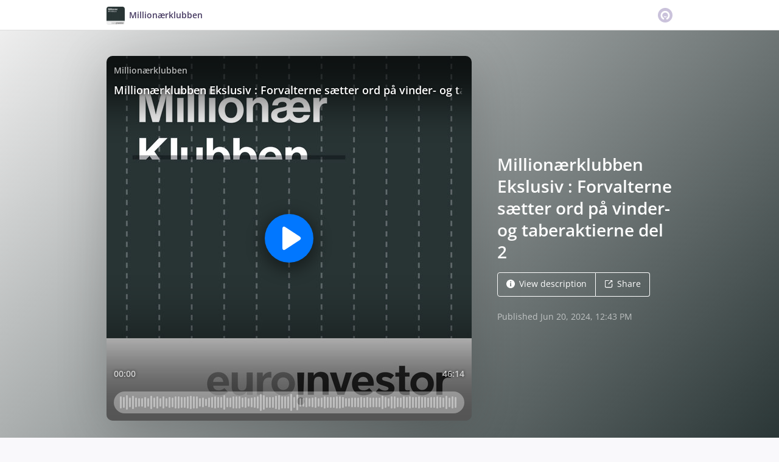

--- FILE ---
content_type: text/html; charset=utf-8
request_url: https://omny.fm/shows/euroinvestor-million-rklubben/million-rklubben-eksklusiv-del-2
body_size: 21670
content:
<!DOCTYPE html><html dir="ltr" lang="en"><head><meta charSet="utf-8"/><link rel="dns-prefetch" href="https://www.omnycontent.com"/><link rel="icon" type="image/png" sizes="144x144" href="/_next/static/media/favicon-144x144.4df68316.png"/><meta name="viewport" content="user-scalable=no, width=device-width, initial-scale=1"/><meta http-equiv="x-ua-compatible" content="ie=edge"/><meta name="format-detection" content="email=no"/><title>Millionærklubben Ekslusiv : Forvalterne sætter ord på vinder- og taberaktierne del 2 - Millionærklubben - Omny.fm</title><meta name="description" content="De har ikke bare holdninger, meninger og klare overbevisninger om markedernes gøren og laden - de lægger faktisk også hånden på kogepladen dag ud og dag ind i Millionærklubbens aktiekonkurrence. 

Nu gør vi status her ca. 6 måneder inde i 2024 og beder dem stå til ansvar for de valg, de tog, da året startede. Du kan høre holdet bag Millionærklubben i et helt særligt underholdende eksklusiv-arrangement, der gerne tager fat, hvor det gør ondt, men samtidig også lader porteføljeforvalterne få den hyldest, de eventuelt måtte have fortjent i forhold til det afkast, de har skabt. 

Kort sagt: Det er tid til at gøre halvårsstatus i 2024-konkurrencen.

Debatten styres af Millionærklubbens vært, Bodil Johanne Gantzel, og i panelet kan du møde det faste hold bestående af:

Lau Svenssen, chefanalytiker hos Svenssen &amp; Tudborg.

Lars Persson, tekniske analytiker hos Aktierådet.

Michael Friis Jørgensen, aktiechef hos HC Andersen Capital.

Michelle Nørgaard, senior aktiestrateg hos Jyske Bank.

Anders Bæk, civilingeniør, forfatter og privat investor med særligt fokus på teknologi og AI."/><meta name="apple-itunes-app" content="app-id=485312851, affiliate-data=at=1010lRXt&amp;ct=omnyfm-smartbanner"/><meta property="fb:app_id" content="1547996092155695"/><link rel="alternate" type="application/json+oembed" href="https://omny.fm/oembed?url=https%3A%2F%2Fomny.fm%2Fshows%2Feuroinvestor-million-rklubben%2Fmillion-rklubben-eksklusiv-del-2&amp;format=json" title="Millionærklubben Ekslusiv : Forvalterne sætter ord på vinder- og taberaktierne del 2"/><meta property="og:type" content="website"/><meta property="og:title" content="Millionærklubben Ekslusiv : Forvalterne sætter ord på vinder- og taberaktierne del 2 - Millionærklubben"/><meta property="og:description" content="De har ikke bare holdninger, meninger og klare overbevisninger om markedernes gøren og laden - de lægger faktisk også hånden på kogepladen dag ud og dag ind i Millionærklubbens aktiekonkurrence. 

Nu gør vi status her ca. 6 måneder inde i 2024 og beder dem stå til ansvar for de valg, de tog, da året startede. Du kan høre holdet bag Millionærklubben i et helt særligt underholdende eksklusiv-arrangement, der gerne tager fat, hvor det gør ondt, men samtidig også lader porteføljeforvalterne få den hyldest, de eventuelt måtte have fortjent i forhold til det afkast, de har skabt. 

Kort sagt: Det er tid til at gøre halvårsstatus i 2024-konkurrencen.

Debatten styres af Millionærklubbens vært, Bodil Johanne Gantzel, og i panelet kan du møde det faste hold bestående af:

Lau Svenssen, chefanalytiker hos Svenssen &amp; Tudborg.

Lars Persson, tekniske analytiker hos Aktierådet.

Michael Friis Jørgensen, aktiechef hos HC Andersen Capital.

Michelle Nørgaard, senior aktiestrateg hos Jyske Bank.

Anders Bæk, civilingeniør, forfatter og privat investor med særligt fokus på teknologi og AI."/><meta property="og:image" content="https://omny.fm/shows/euroinvestor-million-rklubben/million-rklubben-eksklusiv-del-2/image.jpg?t=1618224136&amp;size=wideShare"/><meta property="og:image:width" content="1200"/><meta property="og:image:height" content="630"/><meta name="twitter:card" content="player"/><meta name="twitter:title" content="Millionærklubben Ekslusiv : Forvalterne sætter ord på vinder- og taberaktierne del 2 - Millionærklubben"/><meta name="twitter:description" content="De har ikke bare holdninger, meninger og klare overbevisninger om markedernes gøren og laden - de lægger faktisk også hånden på kogepladen dag ud og dag ind i Millionærklubbens aktiekonkurrence. 

Nu gør vi status her ca. 6 måneder inde i 2024 og beder dem stå til ansvar for de valg, de tog, da året startede. Du kan høre holdet bag Millionærklubben i et helt særligt underholdende eksklusiv-arrangement, der gerne tager fat, hvor det gør ondt, men samtidig også lader porteføljeforvalterne få den hyldest, de eventuelt måtte have fortjent i forhold til det afkast, de har skabt. 

Kort sagt: Det er tid til at gøre halvårsstatus i 2024-konkurrencen.

Debatten styres af Millionærklubbens vært, Bodil Johanne Gantzel, og i panelet kan du møde det faste hold bestående af:

Lau Svenssen, chefanalytiker hos Svenssen &amp; Tudborg.

Lars Persson, tekniske analytiker hos Aktierådet.

Michael Friis Jørgensen, aktiechef hos HC Andersen Capital.

Michelle Nørgaard, senior aktiestrateg hos Jyske Bank.

Anders Bæk, civilingeniør, forfatter og privat investor med særligt fokus på teknologi og AI."/><meta name="twitter:image" content="https://www.omnycontent.com/d/clips/1283f5f4-2508-4981-a99f-acb500e64dcf/27dfeb66-f61a-4fcc-aa6d-ad0800b05139/3b5f621b-b0ad-4952-97e7-b19500c0e1a8/image.jpg?t=1618224136&amp;size=medium"/><meta name="twitter:label1" content="Duration"/><meta name="twitter:data1" content="46:14"/><meta name="twitter:player" content="https://omny.fm/shows/euroinvestor-million-rklubben/million-rklubben-eksklusiv-del-2/embed?size=Square&amp;source=Twitter&amp;style=Cover"/><meta name="twitter:player:width" content="500"/><meta name="twitter:player:height" content="500"/><meta name="next-head-count" content="26"/><link data-next-font="size-adjust" rel="preconnect" href="/" crossorigin="anonymous"/><link rel="preload" href="/_next/static/css/e70acd4fe50810d6.css" as="style"/><link rel="stylesheet" href="/_next/static/css/e70acd4fe50810d6.css" data-n-g=""/><noscript data-n-css=""></noscript><script defer="" nomodule="" src="/_next/static/chunks/polyfills-42372ed130431b0a.js"></script><script src="/_next/static/chunks/webpack-bdd7b96b57592eb9.js" defer=""></script><script src="/_next/static/chunks/framework-21bb7e1521a0c41f.js" defer=""></script><script src="/_next/static/chunks/main-ad5c1898fb4b53a3.js" defer=""></script><script src="/_next/static/chunks/pages/_app-d443ae95b4b78b45.js" defer=""></script><script src="/_next/static/chunks/5c0b189e-e1bf200516e719d0.js" defer=""></script><script src="/_next/static/chunks/4103-a5f2b962d13c8fb0.js" defer=""></script><script src="/_next/static/chunks/4580-2346b653c8943f86.js" defer=""></script><script src="/_next/static/chunks/8175-34648257bce66d52.js" defer=""></script><script src="/_next/static/chunks/4189-4ef2957c024185af.js" defer=""></script><script src="/_next/static/chunks/8057-06373da890f7cc89.js" defer=""></script><script src="/_next/static/chunks/6617-3a5902b6931030ca.js" defer=""></script><script src="/_next/static/chunks/3259-4a368d26d8674eef.js" defer=""></script><script src="/_next/static/chunks/5550-ecbd5ac3de356191.js" defer=""></script><script src="/_next/static/chunks/8825-cc81a8231c696edf.js" defer=""></script><script src="/_next/static/chunks/4120-57f0cfed7f9e96ee.js" defer=""></script><script src="/_next/static/chunks/5453-152d339b5aa9092e.js" defer=""></script><script src="/_next/static/chunks/1650-d5fcf26696af5503.js" defer=""></script><script src="/_next/static/chunks/4921-e04229d786cd3a31.js" defer=""></script><script src="/_next/static/chunks/4904-730181f726d92112.js" defer=""></script><script src="/_next/static/chunks/1405-1b6141e90f6c0e09.js" defer=""></script><script src="/_next/static/chunks/pages/shows/%5BprogramSlug%5D/%5BclipSlug%5D-c0bad8bfe34fa288.js" defer=""></script><script src="/_next/static/ElJEKQTRwzMgum_vJGxJE/_buildManifest.js" defer=""></script><script src="/_next/static/ElJEKQTRwzMgum_vJGxJE/_ssgManifest.js" defer=""></script></head><body><div id="__next"><style data-emotion="css-global ptfp3d">*,*::before,*::after{box-sizing:border-box;}</style><style data-emotion="css-global 16puznz">body{background:#f9f8fb;min-height:100%;font-family:'Open Sans',Helvetica,Arial,sans-serif;font-size:14px;line-height:1.7;color:#483c63;}@media (max-width: 767px){body{font-size:12.6px;}}</style><style data-emotion="css 1va6926">.css-1va6926{height:50px;background:#ffffff;color:#483c63;border-bottom:1px solid #dddddd;}</style><header class="css-1va6926"><style data-emotion="css zjik7">.css-zjik7{display:-webkit-box;display:-webkit-flex;display:-ms-flexbox;display:flex;}</style><style data-emotion="css 6jjm58">.css-6jjm58{margin-left:auto;margin-right:auto;padding-left:15px;padding-right:15px;display:-webkit-box;display:-webkit-flex;display:-ms-flexbox;display:flex;}@media (min-width: 768px){.css-6jjm58{width:750px;}}@media (min-width: 992px){.css-6jjm58{width:960px;}}</style><div class="css-6jjm58 e9xdk730"><style data-emotion="css zvrv15">.css-zvrv15{overflow:hidden;white-space:nowrap;text-overflow:ellipsis;font-weight:600;-webkit-flex:1 0;-ms-flex:1 0;flex:1 0;line-height:50px;}</style><div class="css-zvrv15"><style data-emotion="css 2log3m">.css-2log3m{color:currentColor;-webkit-text-decoration:none;text-decoration:none;}.css-2log3m:hover,.css-2log3m:focus{-webkit-text-decoration:underline;text-decoration:underline;}</style><a class="css-2log3m" href="/shows/euroinvestor-million-rklubben"><style data-emotion="css k33sj5">.css-k33sj5{vertical-align:middle;border-radius:4px;width:30px;height:30px;}</style><img alt="Millionærklubben" src="https://www.omnycontent.com/d/programs/1283f5f4-2508-4981-a99f-acb500e64dcf/27dfeb66-f61a-4fcc-aa6d-ad0800b05139/image.jpg?t=1618224136&amp;size=thumbnail" class="css-k33sj5"/><style data-emotion="css htxipc">.css-htxipc{display:inline-block;-webkit-flex:none;-ms-flex:none;flex:none;width:0.5em;}</style><span role="presentation" class="css-htxipc"></span><bdi>Millionærklubben</bdi></a></div><span role="presentation" class="css-htxipc"></span><style data-emotion="css 2wf165">.css-2wf165{font-size:32px;line-height:50px;color:hsla(258,25%,81%,1);}</style><div class="css-2wf165"><svg xmlns="http://www.w3.org/2000/svg" width="24" height="24" fill="none" viewBox="0 0 16 16"><path fill="currentColor" fill-rule="evenodd" d="M8 0a8 8 0 0 1 7.996 7.75L16 8a8 8 0 0 1-7.75 7.996L8 16A8 8 0 0 1 .004 8.25L0 8A8 8 0 0 1 7.75.004zm0 3.27c-2.757 0-5 2.243-5 5 0 1.785.963 3.448 2.513 4.338a.92.92 0 1 0 .917-1.596A3.17 3.17 0 0 1 4.84 8.27 3.163 3.163 0 0 1 8 5.11a3.163 3.163 0 0 1 3.16 3.16 3.17 3.17 0 0 1-1.583 2.739.92.92 0 1 0 .92 1.593A5.02 5.02 0 0 0 13 8.27c0-2.757-2.243-5-5-5m-.71 5.873.035.054c.074.104.272.31.664.31a.84.84 0 0 0 .702-.337l.068-.104a.419.419 0 0 1 .697.455c-.158.305-.645.822-1.467.822-.83 0-1.303-.524-1.45-.834a.418.418 0 0 1 .752-.366" clip-rule="evenodd"></path></svg></div></div></header><style data-emotion="css 104x58h">.css-104x58h{background:linear-gradient(135deg, #eeeeee, #293535) #293535;color:#ffffff;overflow:hidden;}</style><div class="css-104x58h"><style data-emotion="css nc3gnj">.css-nc3gnj{display:-webkit-box;display:-webkit-flex;display:-ms-flexbox;display:flex;}@media (max-width: 767px){.css-nc3gnj{-webkit-flex-direction:column;-ms-flex-direction:column;flex-direction:column;}}</style><style data-emotion="css 1nilvxf">.css-1nilvxf{margin-left:auto;margin-right:auto;padding-left:15px;padding-right:15px;display:-webkit-box;display:-webkit-flex;display:-ms-flexbox;display:flex;}@media (min-width: 768px){.css-1nilvxf{width:750px;}}@media (min-width: 992px){.css-1nilvxf{width:960px;}}@media (max-width: 767px){.css-1nilvxf{-webkit-flex-direction:column;-ms-flex-direction:column;flex-direction:column;}}</style><div class="css-1nilvxf e9xdk730"><style data-emotion="css 107ofq7">.css-107ofq7{display:block;width:600px;background:rgba(0,0,0,0.2);margin:3em 0 3em 0;box-shadow:0 1em 6em rgba(0,0,0,0.2);border-radius:10px;overflow:hidden;position:relative;-webkit-transform:translate3d(0, 0, 0);}.css-107ofq7:before{content:'';display:block;height:0;padding-bottom:100%;}@media (max-width: 767px){.css-107ofq7{width:100%;margin:1.5em 0 0 0;}}@media (min-width: 768px){.css-107ofq7{width:400px;}}@media (min-width: 992px){.css-107ofq7{width:600px;}}</style><div class="css-107ofq7"><style data-emotion="css 15x5cbk">.css-15x5cbk{bottom:0;left:0;position:absolute;right:0;top:0;}</style><div class="css-15x5cbk"></div></div><style data-emotion="css x6ag9t">.css-x6ag9t{display:inline-block;-webkit-flex:none;-ms-flex:none;flex:none;width:3em;}</style><span role="presentation" class="css-x6ag9t"></span><style data-emotion="css 1j4uzqt">.css-1j4uzqt{-webkit-flex:1 1;-ms-flex:1 1;flex:1 1;padding:1.6em 0;display:-webkit-box;display:-webkit-flex;display:-ms-flexbox;display:flex;-webkit-flex-direction:column;-ms-flex-direction:column;flex-direction:column;-webkit-box-pack:center;-ms-flex-pack:center;-webkit-justify-content:center;justify-content:center;min-width:0;}</style><div class="css-1j4uzqt"><style data-emotion="css 14b9hxm">.css-14b9hxm{font-weight:600;overflow-wrap:anywhere;word-wrap:break-word;font-size:2em;line-height:1.3;overflow:hidden;display:-webkit-box;-webkit-box-orient:vertical;}@media (min-width: 768px){.css-14b9hxm{max-height:7.8em;-webkit-line-clamp:6;}}@media (min-width: 992px){.css-14b9hxm{max-height:11.7em;-webkit-line-clamp:9;}}</style><h2 dir="auto" class="css-14b9hxm">Millionærklubben Ekslusiv : Forvalterne sætter ord på vinder- og taberaktierne del 2</h2><style data-emotion="css f9f11u">.css-f9f11u{display:block;-webkit-flex:none;-ms-flex:none;flex:none;height:1rem;}</style><span role="presentation" class="css-f9f11u"></span><style data-emotion="css zjik7">.css-zjik7{display:-webkit-box;display:-webkit-flex;display:-ms-flexbox;display:flex;}</style><div class="css-zjik7"><style data-emotion="css x7c89b">.css-x7c89b{color:currentColor;-webkit-text-decoration:none;text-decoration:none;display:inline-block;line-height:1;border-radius:4px;padding:0.8em 1em;vertical-align:middle;border:1px solid currentColor;background:transparent;color:currentColor;}[dir=ltr] .css-x7c89b:not(:first-of-type){border-left:0;border-bottom-left-radius:0;border-top-left-radius:0;}[dir=rtl] .css-x7c89b:not(:first-of-type){border-right:0;border-bottom-right-radius:0;border-top-right-radius:0;}[dir=ltr] .css-x7c89b:not(:last-of-type){border-bottom-right-radius:0;border-top-right-radius:0;}[dir=rtl] .css-x7c89b:not(:last-of-type){border-bottom-left-radius:0;border-top-left-radius:0;}.css-x7c89b:hover,.css-x7c89b:focus{background:rgba(0, 0, 0, 0.04);}.css-x7c89b:active{outline:none;background:rgba(0, 0, 0, 0.06);}</style><a class="css-x7c89b" href="/shows/euroinvestor-million-rklubben/million-rklubben-eksklusiv-del-2?cloudflare-language=#description"><style data-emotion="css 16m2zuy">.css-16m2zuy svg{vertical-align:middle;width:14px;height:14px;position:relative;bottom:0.1em;}</style><span class="css-16m2zuy"><svg xmlns="http://www.w3.org/2000/svg" width="1em" height="1em" viewBox="0 0 16 16"><path fill="currentColor" d="M8 0C3.573 0 0 3.573 0 8s3.573 8 8 8 8-3.573 8-8-3.573-8-8-8m-.533 3.218c.213-.213.48-.32.782-.32s.551.106.765.32c.213.213.32.48.32.782s-.106.568-.32.782c-.213.213-.48.32-.765.32-.302 0-.569-.106-.782-.32A1.08 1.08 0 0 1 7.147 4c0-.302.088-.568.32-.782m2.417 9.458H6.506v-.338c.25-.035.427-.106.516-.195.143-.125.213-.356.213-.676V7.324c0-.284-.053-.48-.142-.587-.09-.106-.285-.178-.569-.232v-.337h2.72v5.368c0 .302.054.516.143.587.089.09.267.16.516.213v.34z"></path></svg></span><style data-emotion="css htxipc">.css-htxipc{display:inline-block;-webkit-flex:none;-ms-flex:none;flex:none;width:0.5em;}</style><span role="presentation" class="css-htxipc"></span>View description</a><a class="css-x7c89b" href="/shows/euroinvestor-million-rklubben/million-rklubben-eksklusiv-del-2?cloudflare-language=#sharing"><span class="css-16m2zuy"><svg xmlns="http://www.w3.org/2000/svg" width="1em" height="1em" fill="none" viewBox="0 0 16 16"><path fill="currentColor" d="M8.7 1v1.4H3.1a.7.7 0 0 0-.7.7v9.8a.7.7 0 0 0 .7.7h9.8a.7.7 0 0 0 .7-.7V7.3H15v5.6a2.1 2.1 0 0 1-2.1 2.1H3.1A2.1 2.1 0 0 1 1 12.9V3.1C1 1.94 1.94 1 3.1 1zm5.6 0h.014q.024 0 .048.002za.7.7 0 0 1 .296.065l.043.022a.5.5 0 0 1 .078.05q.04.03.078.068l-.063-.056a.7.7 0 0 1 .119.118q.004.008.012.016a.7.7 0 0 1 .071.12l.016.037.025.074q.006.022.01.045a.4.4 0 0 1 .012.08l.002.038L15 1.7v3.5h-1.4V3.39L8.495 8.495a.7.7 0 0 1-.924.058l-.066-.058a.7.7 0 0 1 0-.99L12.61 2.4H10.8V1z"></path></svg></span><span role="presentation" class="css-htxipc"></span>Share</a></div><style data-emotion="css z8idmm">.css-z8idmm{display:block;-webkit-flex:none;-ms-flex:none;flex:none;height:1.5em;}</style><span role="presentation" class="css-z8idmm"></span><style data-emotion="css 1jkdpqt">.css-1jkdpqt{opacity:0.6;}</style><div class="css-1jkdpqt"></div></div></div></div><style data-emotion="css 32buz0">.css-32buz0{display:block;-webkit-flex:none;-ms-flex:none;flex:none;height:2em;}</style><span role="presentation" class="css-32buz0"></span><style data-emotion="css 1rskwp1">.css-1rskwp1{margin-left:auto;margin-right:auto;padding-left:15px;padding-right:15px;}@media (min-width: 768px){.css-1rskwp1{width:750px;}}@media (min-width: 992px){.css-1rskwp1{width:960px;}}</style><div class="css-1rskwp1 e9xdk730"><style data-emotion="css 1umz6dk">@media (min-width: 992px){.css-1umz6dk{display:-webkit-box;display:-webkit-flex;display:-ms-flexbox;display:flex;-webkit-box-flex-wrap:wrap;-webkit-flex-wrap:wrap;-ms-flex-wrap:wrap;flex-wrap:wrap;margin-bottom:0;}[dir=ltr] .css-1umz6dk{margin-right:-30px;}[dir=rtl] .css-1umz6dk{margin-left:-30px;}}</style><div class="css-1umz6dk"><style data-emotion="css or2njj">@media (min-width: 992px){.css-or2njj{padding-bottom:0;width:66.66666666666666%;}[dir=ltr] .css-or2njj{padding-right:30px;}[dir=rtl] .css-or2njj{padding-left:30px;}}</style><div class="css-or2njj"><style data-emotion="css h6xrho">.css-h6xrho{overflow-wrap:anywhere;word-wrap:break-word;overflow:hidden;}</style><style data-emotion="css kkilqj">.css-kkilqj{background:#ffffff;padding:1.6em;border:1px solid hsla(258,25%,91%,1);overflow-wrap:anywhere;word-wrap:break-word;overflow:hidden;}</style><div id="description" class="css-kkilqj ecbudqn1"><div><style data-emotion="css zjik7">.css-zjik7{display:-webkit-box;display:-webkit-flex;display:-ms-flexbox;display:flex;}</style><ul role="tablist" class="css-zjik7"><li><style data-emotion="css e5a98m">.css-e5a98m{-webkit-appearance:none;-moz-appearance:none;-ms-appearance:none;appearance:none;background:transparent;border:0;color:inherit;font:inherit;letter-spacing:inherit;text-rendering:inherit;padding:0;font-weight:700;font-size:1.1em;}.css-e5a98m:not(:disabled, .disabled){cursor:pointer;}.css-e5a98m:hover,.css-e5a98m:focus{outline:none;color:#483c63;}</style><button type="button" role="tab" id="tabid-Description" aria-selected="true" aria-controls="tabpanelid-Description" tabindex="0" class="css-e5a98m">Description</button></li></ul><style data-emotion="css k3cd46">.css-k3cd46{display:block;-webkit-flex:none;-ms-flex:none;flex:none;height:1em;}</style><span role="presentation" class="css-k3cd46"></span><div role="tabpanel" id="tabpanelid-Description" aria-labelledby="tabid-Description" tabindex="0"><style data-emotion="css jm5bon">.css-jm5bon a{color:#6313BC;-webkit-text-decoration:none;text-decoration:none;}.css-jm5bon a:hover,.css-jm5bon a:focus{-webkit-text-decoration:underline;text-decoration:underline;}.css-jm5bon p{margin:0 0 9.8px;}.css-jm5bon em{font-style:italic;}.css-jm5bon ol{margin-block-start:1em;margin-block-end:1em;-webkit-margin-start:0px;margin-inline-start:0px;-webkit-margin-end:0px;margin-inline-end:0px;-webkit-padding-start:40px;padding-inline-start:40px;list-style-type:decimal;}.css-jm5bon ul{margin-block-start:1em;margin-block-end:1em;-webkit-margin-start:0px;margin-inline-start:0px;-webkit-margin-end:0px;margin-inline-end:0px;-webkit-padding-start:40px;padding-inline-start:40px;list-style-type:disc;}.css-jm5bon blockquote{padding:10px 20px;border-left:5px solid #eee;}.css-jm5bon hr{border:0;border-top:1px solid #eee;margin-bottom:20px;margin-top:20px;}</style><bdi class="css-jm5bon"><p>De har ikke bare holdninger, meninger og klare overbevisninger om markedernes gøren og laden - de lægger faktisk også hånden på kogepladen dag ud og dag ind i Millionærklubbens aktiekonkurrence. </p>
<p>Nu gør vi status her ca. 6 måneder inde i 2024 og beder dem stå til ansvar for de valg, de tog, da året startede. Du kan høre holdet bag Millionærklubben i et helt særligt underholdende eksklusiv-arrangement, der gerne tager fat, hvor det gør ondt, men samtidig også lader porteføljeforvalterne få den hyldest, de eventuelt måtte have fortjent i forhold til det afkast, de har skabt. </p>
<p>Kort sagt: Det er tid til at gøre halvårsstatus i 2024-konkurrencen.</p>
<p>Debatten styres af Millionærklubbens vært, Bodil Johanne Gantzel, og i panelet kan du møde det faste hold bestående af:</p>
<p>Lau Svenssen, chefanalytiker hos Svenssen &amp; Tudborg.</p>
<p>Lars Persson, tekniske analytiker hos Aktierådet.</p>
<p>Michael Friis Jørgensen, aktiechef hos HC Andersen Capital.</p>
<p>Michelle Nørgaard, senior aktiestrateg hos Jyske Bank.</p>
<p>Anders Bæk, civilingeniør, forfatter og privat investor med særligt fokus på teknologi og AI.</p></bdi></div></div></div><style data-emotion="css 32buz0">.css-32buz0{display:block;-webkit-flex:none;-ms-flex:none;flex:none;height:2em;}</style><span role="presentation" class="css-32buz0"></span><style data-emotion="css 14b25eh">.css-14b25eh{background:#ffffff;padding:1.6em;border:1px solid hsla(258,25%,91%,1);}</style><div id="sharing" class="css-14b25eh ecbudqn1"><div><ul role="tablist" class="css-zjik7"><li><button type="button" role="tab" id="tabid-Share" aria-selected="true" aria-controls="tabpanelid-Share" tabindex="0" class="css-e5a98m">Share</button></li><li><style data-emotion="css 1bd3hk4">.css-1bd3hk4{display:inline-block;-webkit-flex:none;-ms-flex:none;flex:none;width:1em;}</style><span role="presentation" class="css-1bd3hk4"></span><style data-emotion="css 1k7nlu2">.css-1k7nlu2{-webkit-appearance:none;-moz-appearance:none;-ms-appearance:none;appearance:none;background:transparent;border:0;color:inherit;font:inherit;letter-spacing:inherit;text-rendering:inherit;padding:0;font-weight:700;color:hsla(258,25%,71%,1);font-size:1.1em;}.css-1k7nlu2:not(:disabled, .disabled){cursor:pointer;}.css-1k7nlu2:hover,.css-1k7nlu2:focus{outline:none;color:#483c63;}</style><button type="button" role="tab" id="tabid-Embed" aria-selected="false" aria-controls="tabpanelid-Embed" tabindex="-1" class="css-1k7nlu2">Embed</button></li></ul><span role="presentation" class="css-k3cd46"></span><div role="tabpanel" id="tabpanelid-Share" aria-labelledby="tabid-Share" tabindex="0"><style data-emotion="css 1ljlqvg">.css-1ljlqvg{display:-webkit-box;display:-webkit-flex;display:-ms-flexbox;display:flex;-webkit-box-flex-wrap:wrap;-webkit-flex-wrap:wrap;-ms-flex-wrap:wrap;flex-wrap:wrap;margin-bottom:-4px;}[dir=ltr] .css-1ljlqvg{margin-right:-4px;}[dir=rtl] .css-1ljlqvg{margin-left:-4px;}</style><ul class="css-1ljlqvg"><style data-emotion="css blmbff">.css-blmbff{padding-bottom:4px;}[dir=ltr] .css-blmbff{padding-right:4px;}[dir=rtl] .css-blmbff{padding-left:4px;}</style><li class="css-blmbff"><style data-emotion="css 4szbvg">.css-4szbvg{color:currentColor;-webkit-text-decoration:none;text-decoration:none;display:inline-block;line-height:1;border-radius:4px;padding:0.8em 1em;vertical-align:middle;background:#3b5998;color:#fff;border:1px solid #3b5998;}.css-4szbvg:hover,.css-4szbvg:focus{background:hsla(221,44%,36%,1);}.css-4szbvg:active{background:hsla(221,44%,33%,1);}</style><a href="https://www.facebook.com/sharer/sharer.php?u=https%3A%2F%2Fomny.fm%2Fshows%2Feuroinvestor-million-rklubben%2Fmillion-rklubben-eksklusiv-del-2" title="Share on Facebook" target="_blank" rel="noreferrer" class="css-4szbvg"><style data-emotion="css 1nuuu7i">.css-1nuuu7i{bottom:0.05em;display:inline-block;height:16px;width:16px;position:relative;vertical-align:middle;}</style><svg xmlns="http://www.w3.org/2000/svg" width="1em" height="1em" viewBox="0 0 16 16" class="css-1nuuu7i"><path fill="currentColor" d="M2.662 2A.66.66 0 0 0 2 2.662v10.675c0 .366.296.662.662.662H8.41V9.353H6.846V7.54H8.41V6.206c0-1.55.946-2.394 2.33-2.394.662 0 1.231.05 1.397.071v1.62h-.96c-.752 0-.897.358-.897.883v1.156h1.793l-.233 1.811h-1.56V14h3.058a.66.66 0 0 0 .662-.662V2.663a.66.66 0 0 0-.662-.662z"></path></svg><style data-emotion="css r9bic9">@media (max-width: 767px){.css-r9bic9{display:none;}}</style><span class="css-r9bic9"> <!-- -->Facebook</span></a></li><li class="css-blmbff"><style data-emotion="css 82hgd">.css-82hgd{color:currentColor;-webkit-text-decoration:none;text-decoration:none;display:inline-block;line-height:1;border-radius:4px;padding:0.8em 1em;vertical-align:middle;background:#000000;color:#fff;border:1px solid #000000;}.css-82hgd:hover,.css-82hgd:focus{background:hsla(0,0%,0%,1);}.css-82hgd:active{background:hsla(0,0%,0%,1);}</style><a href="https://x.com/intent/tweet?url=https%3A%2F%2Fomny.fm%2Fshows%2Feuroinvestor-million-rklubben%2Fmillion-rklubben-eksklusiv-del-2&amp;text=Million%C3%A6rklubben%20Ekslusiv%20%3A%20Forvalterne%20s%C3%A6tter%20ord%20p%C3%A5%20vinder-%20og%20taberaktierne%20del%202" title="Share on X (Twitter)" target="_blank" rel="noreferrer" class="css-82hgd"><svg xmlns="http://www.w3.org/2000/svg" width="1em" height="1em" fill="none" viewBox="0 0 1200 1227" class="css-1nuuu7i"><path fill="currentColor" d="M714.163 519.284 1160.89 0h-105.86L667.137 450.887 357.328 0H0l468.492 681.821L0 1226.37h105.866l409.625-476.152 327.181 476.152H1200L714.137 519.284zM569.165 687.828l-47.468-67.894-377.686-540.24h162.604l304.797 435.991 47.468 67.894 396.2 566.721H892.476L569.165 687.854z"></path></svg><span class="css-r9bic9"> <!-- -->X (Twitter)</span></a></li><li class="css-blmbff"><style data-emotion="css 1w1rsr2">.css-1w1rsr2{color:currentColor;-webkit-text-decoration:none;text-decoration:none;display:inline-block;line-height:1;border-radius:4px;padding:0.8em 1em;vertical-align:middle;background:#25d366;color:#fff;border:1px solid #25d366;}.css-1w1rsr2:hover,.css-1w1rsr2:focus{background:hsla(142,70%,44%,1);}.css-1w1rsr2:active{background:hsla(142,70%,41%,1);}</style><a href="https://wa.me/?text=Million%C3%A6rklubben%20Ekslusiv%20%3A%20Forvalterne%20s%C3%A6tter%20ord%20p%C3%A5%20vinder-%20og%20taberaktierne%20del%202 https%3A%2F%2Fomny.fm%2Fshows%2Feuroinvestor-million-rklubben%2Fmillion-rklubben-eksklusiv-del-2" title="Share on WhatsApp" target="_blank" rel="noreferrer" class="css-1w1rsr2"><svg xmlns="http://www.w3.org/2000/svg" width="1em" height="1em" viewBox="0 0 16 16" class="css-1nuuu7i"><path fill="currentColor" fill-rule="evenodd" d="M11.648 9.588c-.198-.099-1.172-.578-1.354-.644-.181-.067-.313-.1-.445.099-.133.198-.512.644-.628.777-.115.132-.23.148-.429.05-.198-.1-.836-.31-1.593-.984-.589-.526-.987-1.174-1.102-1.373-.116-.198-.012-.305.087-.404.089-.089.198-.231.297-.347s.132-.198.198-.33c.066-.133.033-.248-.016-.347-.05-.1-.446-1.075-.611-1.471-.161-.387-.324-.334-.446-.34a8 8 0 0 0-.38-.007.73.73 0 0 0-.528.247c-.182.199-.693.678-.693 1.653s.71 1.917.809 2.05 1.397 2.133 3.384 2.99c.472.205.841.327 1.13.418.474.15.906.13 1.247.079.38-.057 1.172-.48 1.337-.942.165-.463.165-.86.116-.942-.05-.083-.182-.133-.38-.232m-3.615 4.935h-.002a6.6 6.6 0 0 1-3.354-.918l-.241-.143-2.494.654.666-2.431-.157-.25a6.57 6.57 0 0 1-1.008-3.507A6.6 6.6 0 0 1 8.036 1.34c1.76 0 3.415.687 4.659 1.933a6.55 6.55 0 0 1 1.928 4.662c-.001 3.633-2.958 6.59-6.59 6.59m5.609-12.199A7.88 7.88 0 0 0 8.033 0C3.663 0 .106 3.556.105 7.928c0 1.397.364 2.761 1.058 3.964L.038 16l4.203-1.103a7.9 7.9 0 0 0 3.79.965h.002c4.37 0 7.927-3.556 7.929-7.928a7.88 7.88 0 0 0-2.32-5.609"></path></svg><span class="css-r9bic9"> <!-- -->WhatsApp</span></a></li><li class="css-blmbff"><style data-emotion="css v3q46e">.css-v3q46e{color:currentColor;-webkit-text-decoration:none;text-decoration:none;display:inline-block;line-height:1;border-radius:4px;padding:0.8em 1em;vertical-align:middle;background:#8964cc;color:#fff;border:1px solid #8964cc;}.css-v3q46e:hover,.css-v3q46e:focus{background:hsla(261,50%,55%,1);}.css-v3q46e:active{background:hsla(261,50%,52%,1);}</style><a href="mailto:?subject=Million%C3%A6rklubben%20Ekslusiv%20%3A%20Forvalterne%20s%C3%A6tter%20ord%20p%C3%A5%20vinder-%20og%20taberaktierne%20del%202&amp;body=https%3A%2F%2Fomny.fm%2Fshows%2Feuroinvestor-million-rklubben%2Fmillion-rklubben-eksklusiv-del-2" title="Email link" target="_blank" rel="noreferrer" class="css-v3q46e"><svg xmlns="http://www.w3.org/2000/svg" width="1em" height="1em" viewBox="0 0 16 16" class="css-1nuuu7i"><path fill="currentColor" d="M1.937 3.5a1 1 0 0 0-.341.066l6.382 5.212 6.475-5.191a.9.9 0 0 0-.39-.087zm13.03.69L8.226 9.59a.4.4 0 0 1-.505-.003L1.05 4.14a.9.9 0 0 0-.05.284v7.152c0 .108.022.21.057.308l3.718-3.58a.403.403 0 0 1 .564.007.39.39 0 0 1-.007.556L1.62 12.442c.1.035.206.058.318.058h12.126a1 1 0 0 0 .356-.07l-3.73-3.59a.39.39 0 0 1-.007-.557.4.4 0 0 1 .563-.007l3.71 3.572a.9.9 0 0 0 .045-.272V4.424a1 1 0 0 0-.034-.235"></path></svg><span class="css-r9bic9"> <!-- -->Email</span></a></li><li class="css-blmbff"><style data-emotion="css 1dx4ds5">.css-1dx4ds5{color:currentColor;-webkit-text-decoration:none;text-decoration:none;display:inline-block;line-height:1;border-radius:4px;padding:0.8em 1em;vertical-align:middle;background:#fff;color:#000;border:1px solid #000;}.css-1dx4ds5:hover,.css-1dx4ds5:focus{background:hsla(0,0%,95%,1);}.css-1dx4ds5:active{background:hsla(0,0%,92%,1);}</style><a href="https://traffic.omny.fm/d/clips/1283f5f4-2508-4981-a99f-acb500e64dcf/27dfeb66-f61a-4fcc-aa6d-ad0800b05139/3b5f621b-b0ad-4952-97e7-b19500c0e1a8/audio.mp3?download=true" title="Download audio" target="_blank" rel="noreferrer" class="css-1dx4ds5"><svg xmlns="http://www.w3.org/2000/svg" width="1em" height="1em" viewBox="0 0 16 16" class="css-1nuuu7i"><path fill="currentColor" fill-rule="evenodd" d="M11.353 6.337 8.881 9.004V1h-1.7v8.038L4.649 6.337 3.442 7.604l4.605 4.91 4.51-4.91zM2.5 15h11v-1.812h-11z"></path></svg><span class="css-r9bic9"> <!-- -->Download</span></a></li></ul><span role="presentation" class="css-k3cd46"></span><style data-emotion="css mwyfzg">.css-mwyfzg{display:-webkit-box;display:-webkit-flex;display:-ms-flexbox;display:flex;}@media (max-width: 767px){.css-mwyfzg{-webkit-flex-direction:column;-ms-flex-direction:column;flex-direction:column;}.css-mwyfzg label{-webkit-flex:1 0 auto;-ms-flex:1 0 auto;flex:1 0 auto;margin:0.5em 0 0 0;line-height:1;}}</style><div class="css-mwyfzg"><style data-emotion="css 1tk97hv">.css-1tk97hv{-webkit-flex:2.3 0;-ms-flex:2.3 0;flex:2.3 0;display:inline-block;}.css-1tk97hv:hover,.css-1tk97hv:focus{border-color:#483c63;}</style><style data-emotion="css 7tm5mh">.css-7tm5mh{border:1px solid #b9b9b9;border-radius:4px;color:#483c63;font-size:14px;line-height:1.7;padding:7px 10px;width:100%;-webkit-flex:2.3 0;-ms-flex:2.3 0;flex:2.3 0;display:inline-block;}.css-7tm5mh:focus{outline:none;border:1px solid #6313BC;box-shadow:inset 0 0 0 2px rgb(99 19 188 / 25%);}.css-7tm5mh:hover,.css-7tm5mh:focus{border-color:#483c63;}</style><input readonly="" class="css-7tm5mh e6cicr52" value="https://omny.fm/shows/euroinvestor-million-rklubben/million-rklubben-eksklusiv-del-2"/><span role="presentation" class="css-1bd3hk4"></span><style data-emotion="css mhr86e">.css-mhr86e{display:-webkit-box;display:-webkit-flex;display:-ms-flexbox;display:flex;-webkit-align-items:center;-webkit-box-align:center;-ms-flex-align:center;align-items:center;}.css-mhr86e:hover,.css-mhr86e:focus{border-color:#483c63;}</style><label class="css-mhr86e"><input type="checkbox"/><style data-emotion="css htxipc">.css-htxipc{display:inline-block;-webkit-flex:none;-ms-flex:none;flex:none;width:0.5em;}</style><span role="presentation" class="css-htxipc"></span>Play from 00:00</label></div></div><div role="tabpanel" id="tabpanelid-Embed" aria-labelledby="tabid-Embed" tabindex="0" hidden=""><div><style data-emotion="css midsti">.css-midsti{display:-webkit-box;display:-webkit-flex;display:-ms-flexbox;display:flex;-webkit-box-flex-wrap:wrap;-webkit-flex-wrap:wrap;-ms-flex-wrap:wrap;flex-wrap:wrap;margin-bottom:-20px;}[dir=ltr] .css-midsti{margin-right:-30px;}[dir=rtl] .css-midsti{margin-left:-30px;}</style><div class="css-midsti"><style data-emotion="css coqb6y">.css-coqb6y{padding-bottom:20px;}[dir=ltr] .css-coqb6y{padding-right:30px;}[dir=rtl] .css-coqb6y{padding-left:30px;}@media (max-width: 767px){.css-coqb6y{width:100%;}}@media (min-width: 768px){.css-coqb6y{width:33.333%;}}</style><div class="css-coqb6y"><label><style data-emotion="css 1j389vi">.css-1j389vi{font-weight:700;}</style><span class="css-1j389vi">Type</span><style data-emotion="css 975l7u">.css-975l7u{display:block;-webkit-flex:none;-ms-flex:none;flex:none;height:5px;}</style><span role="presentation" class="css-975l7u"></span><style data-emotion="css 1p3hr01">.css-1p3hr01:hover,.css-1p3hr01:focus{border-color:#483c63;}</style><style data-emotion="css nhoz4n">.css-nhoz4n{border:1px solid #b9b9b9;border-radius:4px;color:#483c63;font-size:14px;line-height:1.7;-webkit-appearance:none;-moz-appearance:none;-ms-appearance:none;appearance:none;background:url("data:image/svg+xml;charset=utf-8,%3Csvg xmlns='http://www.w3.org/2000/svg' width='16' height='16' fill='%23aaa'%3E%3Cpath fill-rule='evenodd' d='M12.615 4.5 14 5.813 8 11.5 2 5.813 3.385 4.5 8 8.875z'/%3E%3C/svg%3E");-webkit-background-position:calc(100% - 6px) 50%;background-position:calc(100% - 6px) 50%;background-repeat:no-repeat;-webkit-background-size:14px 14px;background-size:14px 14px;line-height:inherit;padding:5px 26px 5px 10px;width:100%;}.css-nhoz4n:focus{outline:none;border:1px solid #6313BC;box-shadow:inset 0 0 0 2px rgb(99 19 188 / 25%);}.css-nhoz4n::-ms-expand{display:none;}.css-nhoz4n:hover,.css-nhoz4n:focus{border-color:#483c63;}</style><select class="css-nhoz4n e6cicr50"><option value="clipOnly" selected="">Clip</option></select></label></div><div class="css-coqb6y"><label><span class="css-1j389vi">Style</span><span role="presentation" class="css-975l7u"></span><style data-emotion="css 1d5a415">.css-1d5a415:hover{border-color:#483c63;}</style><style data-emotion="css 1dmxncf">.css-1dmxncf{border:1px solid #b9b9b9;border-radius:4px;color:#483c63;font-size:14px;line-height:1.7;-webkit-appearance:none;-moz-appearance:none;-ms-appearance:none;appearance:none;background:url("data:image/svg+xml;charset=utf-8,%3Csvg xmlns='http://www.w3.org/2000/svg' width='16' height='16' fill='%23aaa'%3E%3Cpath fill-rule='evenodd' d='M12.615 4.5 14 5.813 8 11.5 2 5.813 3.385 4.5 8 8.875z'/%3E%3C/svg%3E");-webkit-background-position:calc(100% - 6px) 50%;background-position:calc(100% - 6px) 50%;background-repeat:no-repeat;-webkit-background-size:14px 14px;background-size:14px 14px;line-height:inherit;padding:5px 26px 5px 10px;width:100%;}.css-1dmxncf:focus{outline:none;border:1px solid #6313BC;box-shadow:inset 0 0 0 2px rgb(99 19 188 / 25%);}.css-1dmxncf::-ms-expand{display:none;}.css-1dmxncf:hover{border-color:#483c63;}</style><select class="css-1dmxncf e6cicr50"><option value="wideImage" selected="">Wide image</option><option value="wideSimple">Wide simple</option><option value="square">Square</option></select></label></div><style data-emotion="css 10gmic4">.css-10gmic4{padding-bottom:20px;}[dir=ltr] .css-10gmic4{padding-right:30px;}[dir=rtl] .css-10gmic4{padding-left:30px;}@media (max-width: 767px){.css-10gmic4{width:100%;}}@media (min-width: 768px){.css-10gmic4{display:-webkit-box;display:-webkit-flex;display:-ms-flexbox;display:flex;-webkit-flex-direction:column;-ms-flex-direction:column;flex-direction:column;width:33.333%;}}</style><div class="css-10gmic4"><span class="css-1j389vi">Options</span><span role="presentation" class="css-975l7u"></span><style data-emotion="css qcjqpb">.css-qcjqpb{-webkit-align-items:center;-webkit-box-align:center;-ms-flex-align:center;align-items:center;display:-webkit-box;display:-webkit-flex;display:-ms-flexbox;display:flex;-webkit-flex:1;-ms-flex:1;flex:1;}.css-qcjqpb:hover,.css-qcjqpb:focus{border-color:#483c63;}</style><label class="css-qcjqpb"><input type="checkbox"/><span role="presentation" class="css-htxipc"></span>Play from 00:00</label></div></div><style data-emotion="css 1dvs15x">.css-1dvs15x{display:block;-webkit-flex:none;-ms-flex:none;flex:none;height:20px;}</style><span role="presentation" class="css-1dvs15x"></span><div><span class="css-1j389vi">iFrame code</span><span role="presentation" class="css-975l7u"></span><style data-emotion="css 1vz4q50">.css-1vz4q50{border:1px solid #b9b9b9;border-radius:4px;color:#483c63;font-size:14px;line-height:1.7;padding:7px 10px;width:100%;}.css-1vz4q50:focus{outline:none;border:1px solid #6313BC;box-shadow:inset 0 0 0 2px rgb(99 19 188 / 25%);}.css-1vz4q50:hover,.css-1vz4q50:focus{border-color:#483c63;}</style><textarea readonly="" rows="3" class="css-1vz4q50 e6cicr51">&lt;iframe src=&quot;https://omny.fm/shows/euroinvestor-million-rklubben/million-rklubben-eksklusiv-del-2/embed?size=Wide&amp;style=Cover&quot; width=&quot;100%&quot; height=&quot;180&quot; allow=&quot;autoplay; clipboard-write; fullscreen&quot; frameborder=&quot;0&quot; title=&quot;Millionærklubben Ekslusiv : Forvalterne sætter ord på vinder- og taberaktierne del 2&quot;&gt;&lt;/iframe&gt;</textarea></div><span role="presentation" class="css-1dvs15x"></span><div><span class="css-1j389vi">Preview</span><span role="presentation" class="css-975l7u"></span><style data-emotion="css zl1inp">.css-zl1inp{display:-webkit-box;display:-webkit-flex;display:-ms-flexbox;display:flex;-webkit-box-pack:center;-ms-flex-pack:center;-webkit-justify-content:center;justify-content:center;}</style><div class="css-zl1inp"><iframe src="https://omny.fm/shows/euroinvestor-million-rklubben/million-rklubben-eksklusiv-del-2/embed?size=Wide&amp;style=Cover" title="Millionærklubben Ekslusiv : Forvalterne sætter ord på vinder- og taberaktierne del 2" width="100%" height="180" allow="autoplay; clipboard-write; fullscreen" frameBorder="0" class="css-0"></iframe></div></div></div></div></div></div><span role="presentation" class="css-32buz0"></span></div><style data-emotion="css 102cn2v">@media (min-width: 992px){.css-102cn2v{padding-bottom:0;width:33.33333333333333%;}[dir=ltr] .css-102cn2v{padding-right:30px;}[dir=rtl] .css-102cn2v{padding-left:30px;}}</style><div class="css-102cn2v"><div class="css-14b25eh ecbudqn1"><style data-emotion="css l2jd8l">.css-l2jd8l{font-weight:700;line-height:165%;}</style><h4 class="css-l2jd8l">In 1 playlist(s)</h4><style data-emotion="css 10t7zxc">.css-10t7zxc{display:block;-webkit-flex:none;-ms-flex:none;flex:none;height:0.7rem;}</style><span role="presentation" class="css-10t7zxc"></span><ul><li><style data-emotion="css b6xnxe">.css-b6xnxe{display:block;-webkit-flex:none;-ms-flex:none;flex:none;height:0.6em;}</style><span role="presentation" class="css-b6xnxe"></span><style data-emotion="css 1wkhmn6">.css-1wkhmn6{color:currentColor;-webkit-text-decoration:none;text-decoration:none;display:-webkit-box;display:-webkit-flex;display:-ms-flexbox;display:flex;}</style><a class="omny-unique-0 css-1wkhmn6" title="Millionærklubben" href="/shows/euroinvestor-million-rklubben/playlists/podcast"><style data-emotion="css im5vv1">.css-im5vv1{perspective:350px;width:44px;height:44px;-webkit-flex-shrink:0;-ms-flex-negative:0;flex-shrink:0;}</style><div class="css-im5vv1"><style data-emotion="css 8d6gj1">.css-8d6gj1{position:relative;width:100%;height:100%;transform-origin:0 0;}[dir=ltr] .css-8d6gj1{-webkit-transform:rotateY(10deg);-moz-transform:rotateY(10deg);-ms-transform:rotateY(10deg);transform:rotateY(10deg);}[dir=rtl] .css-8d6gj1{-webkit-transform:rotateY(-10deg);-moz-transform:rotateY(-10deg);-ms-transform:rotateY(-10deg);transform:rotateY(-10deg);}</style><div class="css-8d6gj1"><style data-emotion="css rqyoty">.css-rqyoty{opacity:0.2;border-radius:3px;background:#afa1ca;width:100%;height:100%;overflow:hidden;position:absolute;top:0;left:0;}[dir=ltr] .css-rqyoty{-webkit-transform:scale(0.8) translateX(-19%);-moz-transform:scale(0.8) translateX(-19%);-ms-transform:scale(0.8) translateX(-19%);transform:scale(0.8) translateX(-19%);}[dir=rtl] .css-rqyoty{-webkit-transform:scale(0.8) translateX(19%);-moz-transform:scale(0.8) translateX(19%);-ms-transform:scale(0.8) translateX(19%);transform:scale(0.8) translateX(19%);}</style><div class="css-rqyoty"><style data-emotion="css w1atjl">.css-w1atjl{width:100%;height:100%;}</style><img src="https://www.omnycontent.com/d/playlist/1283f5f4-2508-4981-a99f-acb500e64dcf/27dfeb66-f61a-4fcc-aa6d-ad0800b05139/dc61232c-7e07-438e-981a-ad0800b05142/image.jpg?t=1618224135&amp;size=small" loading="lazy" alt="" class="css-w1atjl"/></div><style data-emotion="css dzh05g">.css-dzh05g{opacity:0.5;border-radius:3px;background:#afa1ca;width:100%;height:100%;overflow:hidden;position:absolute;top:0;left:0;}[dir=ltr] .css-dzh05g{-webkit-transform:scale(0.9) translateX(-9%);-moz-transform:scale(0.9) translateX(-9%);-ms-transform:scale(0.9) translateX(-9%);transform:scale(0.9) translateX(-9%);}[dir=rtl] .css-dzh05g{-webkit-transform:scale(0.9) translateX(9%);-moz-transform:scale(0.9) translateX(9%);-ms-transform:scale(0.9) translateX(9%);transform:scale(0.9) translateX(9%);}</style><div class="css-dzh05g"><img src="https://www.omnycontent.com/d/playlist/1283f5f4-2508-4981-a99f-acb500e64dcf/27dfeb66-f61a-4fcc-aa6d-ad0800b05139/dc61232c-7e07-438e-981a-ad0800b05142/image.jpg?t=1618224135&amp;size=small" loading="lazy" alt="" class="css-w1atjl"/></div><style data-emotion="css 7s5q1a">.css-7s5q1a{border-radius:3px;background:#afa1ca;width:100%;height:100%;overflow:hidden;position:absolute;top:0;left:0;}</style><div class="css-7s5q1a"><img src="https://www.omnycontent.com/d/playlist/1283f5f4-2508-4981-a99f-acb500e64dcf/27dfeb66-f61a-4fcc-aa6d-ad0800b05139/dc61232c-7e07-438e-981a-ad0800b05142/image.jpg?t=1618224135&amp;size=small" loading="lazy" alt="" class="css-w1atjl"/></div></div></div><style data-emotion="css zi82ad">.css-zi82ad{display:inline-block;-webkit-flex:none;-ms-flex:none;flex:none;width:0.8em;}</style><span role="presentation" class="css-zi82ad"></span><style data-emotion="css owxo0s">.css-owxo0s{min-width:0;-webkit-flex:1 1;-ms-flex:1 1;flex:1 1;line-height:1.5;}</style><div class="css-owxo0s"><style data-emotion="css vucnax">.css-vucnax{overflow:hidden;white-space:nowrap;text-overflow:ellipsis;text-box-trim:trim-start;}.omny-unique-0:focus .css-vucnax,.omny-unique-0:hover .css-vucnax{-webkit-text-decoration:underline;text-decoration:underline;}</style><p class="css-vucnax">Millionærklubben</p><style data-emotion="css 1kwkown">.css-1kwkown{display:block;-webkit-flex:none;-ms-flex:none;flex:none;height:0.15em;}</style><span role="presentation" class="css-1kwkown"></span><style data-emotion="css 1t31a2k">.css-1t31a2k{overflow:hidden;white-space:nowrap;text-overflow:ellipsis;color:hsla(258,25%,71%,1);}</style><p class="css-1t31a2k">2,182 clip(s)</p></div></a><span role="presentation" class="css-b6xnxe"></span></li></ul></div><span role="presentation" class="css-32buz0"></span><div class="css-14b25eh ecbudqn1"><h4 class="css-l2jd8l">Millionærklubben</h4><style data-emotion="css 1a3mxns">.css-1a3mxns{color:#483c63;}</style><span class="css-1a3mxns"><style data-emotion="css 1q6xwov">.css-1q6xwov{overflow-wrap:anywhere;word-wrap:break-word;white-space:pre-wrap;}</style><span class="css-1q6xwov">Den bedste investering er den tid, du lytter</span></span><span role="presentation" class="css-10t7zxc"></span><style data-emotion="css 1e09y0k">.css-1e09y0k{font-weight:600;line-height:165%;}</style><h5 class="css-1e09y0k">Social links</h5><span role="presentation" class="css-10t7zxc"></span><style data-emotion="css 5n31nm">.css-5n31nm{display:-webkit-box;display:-webkit-flex;display:-ms-flexbox;display:flex;-webkit-box-flex-wrap:wrap;-webkit-flex-wrap:wrap;-ms-flex-wrap:wrap;flex-wrap:wrap;margin-bottom:-0.5em;}[dir=ltr] .css-5n31nm{margin-right:-1.5em;}[dir=rtl] .css-5n31nm{margin-left:-1.5em;}@media (max-width: 767px){.css-5n31nm{-webkit-box-pack:center;-ms-flex-pack:center;-webkit-justify-content:center;justify-content:center;}}</style><ul class="css-5n31nm"><style data-emotion="css vf12mp">.css-vf12mp{padding-bottom:0.5em;display:inline-block;width:100%;}[dir=ltr] .css-vf12mp{padding-right:1.5em;}[dir=rtl] .css-vf12mp{padding-left:1.5em;}</style><li class="css-vf12mp"><style data-emotion="css 10mhwoq">.css-10mhwoq{color:currentColor;-webkit-text-decoration:none;text-decoration:none;}</style><a class="omny-unique-0 css-10mhwoq" href="https://www.euroinvestor.dk/podcast/millionaerklubben-10" rel="nofollow noreferrer" target="_blank"><style data-emotion="css jwcagw">.css-jwcagw svg{vertical-align:middle;width:18px;height:18px;position:relative;bottom:0.1em;}</style><span class="css-jwcagw"><svg xmlns="http://www.w3.org/2000/svg" width="1em" height="1em" viewBox="0 0 16 16"><path fill="currentColor" d="M15 7.981a6.96 6.96 0 0 0-1.054-3.662 7 7 0 0 0-1.117-1.38l-.035-.03a7 7 0 0 0-.598-.502q-.058-.046-.118-.087A6.943 6.943 0 0 0 9.134 1.1H9.13C8.76 1.04 8.386 1 8 1a6.96 6.96 0 0 0-3.61 1.01 7 7 0 0 0-1.94 1.736l-.051.068q-.231.308-.43.645l-.049.08q-.413.722-.647 1.54-.029.107-.055.218-.076.301-.125.613c-.011.08-.027.159-.036.24C1.023 7.429 1 7.712 1 8a7 7 0 1 0 14 0zm-1.283-.706c-.142-.147-.328-.36-.34-.567-.012-.35.518-.787-.04-1.024.034-.154.124-.196.227-.228.293.638.48 1.334.537 2.067-.182-.075-.215-.053-.384-.248M8.99 1.962c.005.071.046.114.237.07-.007-.01-.001-.024-.006-.034.496.1.967.266 1.411.48-.07.02-.14.04-.192.07.79.303-.333.424-.516.485-.364.12-.789.546-1.092.758a7 7 0 0 0-.85.79c-.273.303-.152.727-.363 1.03-.304-.273.151-.576-.425-.636-.214 0-.7.06-.911.09-.304.06-.485.182-.546.546-.03.183.12.73.242.79.335.121.486-.485.82-.273.243.182-.121.304-.121.455-.09.667.607.91 1.153 1.123.364-.516.88-.577 1.335-.243.412 0 .62.363.908.606l.003.001.016.015.01.007-.006-.004c.416.36.777.804 1.255 1.044.334.211 1.214.211 1.456.577.213.303-.303 1.092-.425 1.487-.03.18-.06.394-.182.545-.121.243-.304.243-.425.395-.243.243-.395.668-.607.97-.04.072-.082.134-.125.2-.601.346-1.266.592-1.972.718-.023-.124-.051-.245-.058-.37-.031-.517 0-1.002-.092-1.518-.06-.272-.06-.637-.242-.819-.183-.243-.517-.152-.607-.485-.091-.304-.303-.516-.454-.79-.091-.183-.274-.576-.244-.79.03-.242.274-.363.334-.606.211-.758-.303-.697-.73-.88-.423-.182-.423-.91-.91-.85-.515 0-1.061-.334-1.334-.758-.243-.362-.273-1.274-.607-1.486 0 .395.091.758.152 1.153-.394-.213-.394-.94-.546-1.336-.132-.314-.14-.564-.082-.796A6.1 6.1 0 0 1 8 1.875c.338 0 .666.034.99.087"></path></svg></span><span role="presentation" class="css-htxipc"></span><style data-emotion="css 1azhfqd">.omny-unique-0:focus .css-1azhfqd,.omny-unique-0:hover .css-1azhfqd{-webkit-text-decoration:underline;text-decoration:underline;}</style><span class="css-1azhfqd">Website</span></a></li></ul><span role="presentation" class="css-10t7zxc"></span><h5 class="css-1e09y0k">Follow podcast</h5><span role="presentation" class="css-10t7zxc"></span><ul class="css-5n31nm"><li class="css-vf12mp"><a class="omny-unique-0 css-10mhwoq" href="https://podcasts.apple.com/dk/podcast/millionærklubben/id485312851" rel="nofollow noreferrer" target="_blank"><span class="css-jwcagw"><svg xmlns="http://www.w3.org/2000/svg" fill="currentColor" viewBox="0 0 72 72" width="1em" height="1em"><path d="M71.995 19.943q-.005-1.087-.032-2.173c-.043-1.577-.136-3.169-.416-4.728-.285-1.584-.749-3.058-1.482-4.497a15.12 15.12 0 0 0-6.61-6.61C62.017 1.203 60.543.738 58.96.454 57.4.173 55.808.081 54.23.038a98 98 0 0 0-2.173-.032q-1.29-.007-2.58-.006H22.523q-1.29-.001-2.58.005-1.087.005-2.173.032c-1.578.043-3.17.136-4.73.416-1.583.285-3.056.749-4.495 1.481a15.12 15.12 0 0 0-6.61 6.611C1.202 9.984.738 11.458.453 13.042c-.28 1.56-.373 3.151-.416 4.728q-.028 1.086-.032 2.173-.006 1.29-.005 2.58v26.955q-.001 1.29.005 2.58.005 1.087.032 2.173c.043 1.577.136 3.169.416 4.728.285 1.584.749 3.058 1.482 4.497a15.12 15.12 0 0 0 6.61 6.609c1.438.732 2.912 1.197 4.495 1.481 1.56.281 3.152.373 4.73.416q1.086.028 2.173.032 1.29.007 2.58.006h26.955q1.29.001 2.58-.005 1.087-.005 2.173-.032c1.578-.043 3.17-.136 4.73-.416 1.583-.285 3.056-.749 4.495-1.481a15.13 15.13 0 0 0 6.61-6.609c.733-1.439 1.197-2.913 1.482-4.497.28-1.56.373-3.151.416-4.728q.028-1.086.032-2.173.005-1.292.004-2.582V22.523q.001-1.29-.005-2.58m-30.48 27.772c-.172 2.017-.497 4.707-.923 7.446-.303 1.949-.549 3.002-.773 3.755-.363 1.221-1.72 2.289-3.842 2.289s-3.479-1.068-3.842-2.289c-.224-.753-.47-1.806-.773-3.755-.425-2.739-.751-5.429-.923-7.446-.18-2.117-.274-3.441-.107-4.978.086-.794.358-1.351.874-1.895.988-1.042 2.723-1.71 4.771-1.71s3.784.668 4.771 1.71c.516.544.788 1.101.874 1.895.167 1.538.073 2.862-.107 4.978M27.397 42.6c.207.194.317.47.302.752-.048.861-.031 1.698.027 2.644a.305.305 0 0 1-.475.271c-4.143-2.829-6.849-7.612-6.78-13.011.105-8.208 6.688-14.972 14.894-15.29 8.829-.342 16.122 6.739 16.122 15.492 0 5.315-2.69 10.014-6.78 12.808a.305.305 0 0 1-.475-.27 22 22 0 0 0 .026-2.643.96.96 0 0 1 .302-.753 12.5 12.5 0 0 0 3.965-9.141c0-7.08-5.899-12.809-13.042-12.533-6.572.255-11.873 5.623-12.046 12.196a12.5 12.5 0 0 0 3.96 9.478m13.968-11.03c0 2.975-2.412 5.386-5.388 5.386a5.387 5.387 0 1 1 0-10.772 5.387 5.387 0 0 1 5.388 5.386m2.274 23.726a.31.31 0 0 1-.41-.337c.119-.792.232-1.587.335-2.37a.8.8 0 0 1 .467-.627c7.135-3.115 12.134-10.236 12.134-18.504 0-11.183-9.146-20.271-20.354-20.181-10.963.089-19.915 9.023-20.021 19.983-.081 8.351 4.941 15.561 12.132 18.701.256.112.432.35.469.627.103.783.216 1.579.335 2.371a.31.31 0 0 1-.41.337c-9.098-3.199-15.613-11.927-15.487-22.13.156-12.596 10.481-22.815 23.081-22.85 12.796-.036 23.217 10.359 23.217 23.143 0 10.077-6.477 18.669-15.488 21.837"></path></svg></span><span role="presentation" class="css-htxipc"></span><span class="css-1azhfqd">Apple Podcasts</span></a></li><li class="css-vf12mp"><a class="omny-unique-0 css-10mhwoq" href="https://open.spotify.com/show/64XZg5Fd4SYiwu4QKwWhmx?si=61d69e568bbb4f75" rel="nofollow noreferrer" target="_blank"><span class="css-jwcagw"><svg xmlns="http://www.w3.org/2000/svg" width="1em" height="1em" viewBox="0 0 16 16"><path fill="currentColor" fill-rule="evenodd" d="M12.732 7.092C10.153 5.561 5.9 5.42 3.438 6.167a.748.748 0 1 1-.434-1.432c2.826-.858 7.523-.692 10.492 1.07a.748.748 0 0 1-.764 1.287m-.084 2.268a.624.624 0 0 1-.858.206C9.64 8.244 6.362 7.86 3.818 8.634a.625.625 0 0 1-.362-1.194c2.905-.882 6.517-.455 8.987 1.063.293.18.385.564.205.857m-.98 2.179a.5.5 0 0 1-.685.166c-1.878-1.148-4.243-1.408-7.028-.772a.498.498 0 1 1-.222-.972c3.048-.696 5.662-.396 7.77.892.236.144.31.45.166.686M8 0a8 8 0 1 0 0 16A8 8 0 0 0 8 0"></path></svg></span><span role="presentation" class="css-htxipc"></span><span class="css-1azhfqd">Spotify</span></a></li><li class="css-vf12mp"><a class="omny-unique-0 css-10mhwoq" href="https://omny.fm/shows/euroinvestor-million-rklubben/playlists/podcast.rss" rel="nofollow noreferrer" target="_blank"><span class="css-jwcagw"><svg xmlns="http://www.w3.org/2000/svg" width="1em" height="1em" viewBox="0 0 16 16"><path fill="currentColor" d="M5.224 12.399c0 .884-.722 1.6-1.612 1.6S2 13.284 2 12.4s.722-1.601 1.612-1.601 1.612.717 1.612 1.6M2 6.068C10.243 6.433 9.962 14 9.962 14H7.58C7.411 8.431 2 8.281 2 8.281zM2 2c12.252.668 12 12 12 12h-2.215C10.804 4.116 2 4.255 2 4.255z"></path></svg></span><span role="presentation" class="css-htxipc"></span><span class="css-1azhfqd">RSS feed</span></a></li></ul><h5 class="css-1e09y0k"><span role="presentation" class="css-10t7zxc"></span>Recent clips</h5><span role="presentation" class="css-10t7zxc"></span><ul><li><span role="presentation" class="css-b6xnxe"></span><a class="omny-unique-0 css-1wkhmn6" title="Geopolitik styrer markederne - sådan kommer du igennem stormen" href="/shows/euroinvestor-million-rklubben/geopolitik-styrer-markederne-s-dan-kommer-du-igennem-stormen"><style data-emotion="css 1t5jiiy">.css-1t5jiiy{border-radius:3px;-webkit-flex:none;-ms-flex:none;flex:none;height:44px;width:44px;}</style><img src="https://www.omnycontent.com/d/clips/1283f5f4-2508-4981-a99f-acb500e64dcf/27dfeb66-f61a-4fcc-aa6d-ad0800b05139/4103764d-4cf9-4237-b363-b3d7009d97c7/image.jpg?t=1618224136&amp;size=small" alt="" loading="lazy" class="css-1t5jiiy"/><span role="presentation" class="css-zi82ad"></span><div class="css-owxo0s"><p class="css-vucnax">Geopolitik styrer markederne - sådan kommer du igennem stormen</p><span role="presentation" class="css-1kwkown"></span><p class="css-1t31a2k"><style data-emotion="css ho1qnd">.css-ho1qnd{display:-webkit-box;display:-webkit-flex;display:-ms-flexbox;display:flex;-webkit-flex-direction:row;-ms-flex-direction:row;flex-direction:row;}</style><span class="css-ho1qnd">1:01:13</span></p></div></a><span role="presentation" class="css-b6xnxe"></span></li><li><span role="presentation" class="css-b6xnxe"></span><a class="omny-unique-0 css-1wkhmn6" title="Positiv stemning på markederne og fokus på lytternes aktier " href="/shows/euroinvestor-million-rklubben/positiv-stemning-p-markederne-og-fokus-p-lytternes-aktier"><img src="https://www.omnycontent.com/d/clips/1283f5f4-2508-4981-a99f-acb500e64dcf/27dfeb66-f61a-4fcc-aa6d-ad0800b05139/f69d1d15-d8e2-4b7f-a351-b3d400998100/image.jpg?t=1618224136&amp;size=small" alt="" loading="lazy" class="css-1t5jiiy"/><span role="presentation" class="css-zi82ad"></span><div class="css-owxo0s"><p class="css-vucnax">Positiv stemning på markederne og fokus på lytternes aktier </p><span role="presentation" class="css-1kwkown"></span><p class="css-1t31a2k"><span class="css-ho1qnd">1:01:51</span></p></div></a><span role="presentation" class="css-b6xnxe"></span></li><li><span role="presentation" class="css-b6xnxe"></span><a class="omny-unique-0 css-1wkhmn6" title="Klar til danske regnskaber - det skal du holde øje med" href="/shows/euroinvestor-million-rklubben/klar-til-danske-regnskaber-det-skal-du-holde-je-med"><img src="https://www.omnycontent.com/d/clips/1283f5f4-2508-4981-a99f-acb500e64dcf/27dfeb66-f61a-4fcc-aa6d-ad0800b05139/6875e2be-7013-4b86-9cd9-b3d3009b93bd/image.jpg?t=1618224136&amp;size=small" alt="" loading="lazy" class="css-1t5jiiy"/><span role="presentation" class="css-zi82ad"></span><div class="css-owxo0s"><p class="css-vucnax">Klar til danske regnskaber - det skal du holde øje med</p><span role="presentation" class="css-1kwkown"></span><p class="css-1t31a2k"><span class="css-ho1qnd">1:01:26</span></p></div></a><span role="presentation" class="css-b6xnxe"></span></li></ul><span role="presentation" class="css-k3cd46"></span><style data-emotion="css 16x7fp8">.css-16x7fp8{color:currentColor;-webkit-text-decoration:none;text-decoration:none;background:linear-gradient(180deg, #f0f0f0, #ebebeb);border:1px solid #e3e3e3;color:#555;padding:0.6em 0.8em;font-size:12px;border-radius:4px;line-height:1;vertical-align:middle;cursor:pointer;}.css-16x7fp8:hover,.css-16x7fp8:focus{background:linear-gradient(180deg,#e3e3e3,#dedede);border:1px solid #d9d9d9;color:#555;}.css-16x7fp8:active{background:linear-gradient(180deg,#d7d7d7,#d2d2d2);border:1px solid #e3e3e3;color:#555;}</style><a class="css-16x7fp8" href="/shows/euroinvestor-million-rklubben">Browse 2,183 clip(s)</a></div></div></div></div><style data-emotion="css yl3di1">.css-yl3di1{padding:4em 0;margin-top:4em;font-size:12px;color:hsla(258,25%,71%,1);}@media (max-width: 767px){.css-yl3di1{text-align:center;}}</style><footer class="css-yl3di1"><style data-emotion="css 8huwwr">@media (min-width: 768px){.css-8huwwr{display:-webkit-box;display:-webkit-flex;display:-ms-flexbox;display:flex;}}</style><style data-emotion="css huwrkl">.css-huwrkl{margin-left:auto;margin-right:auto;padding-left:15px;padding-right:15px;}@media (min-width: 768px){.css-huwrkl{width:750px;}}@media (min-width: 992px){.css-huwrkl{width:960px;}}@media (min-width: 768px){.css-huwrkl{display:-webkit-box;display:-webkit-flex;display:-ms-flexbox;display:flex;}}</style><div class="css-huwrkl e9xdk730"><style data-emotion="css 79sdpn">@media (min-width: 768px){.css-79sdpn{max-width:360px;}}</style><div class="css-79sdpn"><style data-emotion="css 1ohcwpa">.css-1ohcwpa{font-weight:600;font-size:14px;line-height:1.7;}</style><p class="css-1ohcwpa"><style data-emotion="css vhyn2u">.css-vhyn2u{color:currentcolor;-webkit-text-decoration:none;text-decoration:none;}.css-vhyn2u:hover,.css-vhyn2u:focus{color:#483c63;}</style><a href="https://omnystudio.com/learn?utm_source=omnyfm&amp;utm_medium=footer" rel="nofollow noreferrer" target="_blank" class="css-vhyn2u">Powered by <style data-emotion="css r0uguc">.css-r0uguc{width:auto;height:16px;vertical-align:bottom;margin-bottom:2px;}</style><svg xmlns="http://www.w3.org/2000/svg" width="161" height="30" viewBox="0 0 161 30" class="css-r0uguc"><path fill="currentColor" d="M25 9.6c0-1.45.9-2.42 2.17-2.42 1.12 0 1.84.6 2 1.63C30.2 7.7 31.6 7 33.2 7c1.8 0 3.35.76 4.5 2.2C38.9 7.83 40.8 7 42.27 7c3.53 0 5.94 2.06 5.94 5.86v8.35c0 1.5-.9 2.5-2.1 2.5s-2.1-.9-2.1-2.4v-7.6c0-1.7-.93-3-2.5-3-1.6 0-2.56 1.3-2.56 3v7.6c0 1.5-.9 2.4-2.2 2.4-1.23 0-2.13-.9-2.13-2.4v-7.6c0-1.7-1-3-2.55-3-1.76 0-2.55 1.3-2.55 3v7.6c0 1.5-.9 2.4-2.2 2.4s-2.2-1-2.2-2.4V9.6m26 0c0-1.45.9-2.42 2.18-2.42 1.1 0 1.8.6 2 1.6C56 7.6 57.3 7 59.34 7c3.4 0 5.9 2.18 5.9 5.86v8.35c0 1.5-.9 2.5-2.17 2.5-1.3 0-2.2-.9-2.2-2.4v-7.6c0-2-1.27-3-2.83-3-1.8 0-2.8 1.3-2.8 3v7.6c0 1.5-.9 2.4-2.16 2.4s-2.2-1-2.2-2.4V9.6m16.2.4c-.1-.34-.2-.67-.2-1.13C67 7.8 68.1 7 69 7c1.08 0 1.8.57 2.2 1.54l3 8.2 3.2-8.2C77.8 7.57 78.5 7 79.6 7c.9 0 2.05.8 2.05 1.87 0 .46-.05.8-.2 1.12L74.2 28.1c-.38.9-1.04 1.7-2.06 1.7-1.5 0-2.27-1-2.27-1.9 0-.45.13-.9.28-1.3L72 22l-4.8-12m28.62-5.5c0 .64-.48 1.2-1.15 1.2-1.17 0-1.56-1.4-4.22-1.4-1.96 0-3.4 1.24-3.4 3.05 0 4.75 10.2 2.48 10.2 9.73 0 3.57-2.6 6.8-7.28 6.8-2.83 0-5.97-1.08-5.97-2.6 0-.72.36-1.36 1.12-1.36.9 0 2.17 1.67 4.88 1.67 2.74 0 4.4-2 4.4-4.4 0-5.1-10.2-2.7-10.2-9.7C84.2 5 86.56 2 90.54 2c2.66 0 5.28 1.1 5.28 2.5m4.6-1.1c0-.87.5-1.4 1.32-1.4.8 0 1.33.53 1.33 1.4v3.5h1.08c.88 0 1.33.42 1.33 1.15 0 .72-.45 1.14-1.33 1.14h-1.08v12.5c0 .8-.52 1.4-1.33 1.4-.82 0-1.33-.6-1.33-1.4V9.2h-1c-.8 0-1.3-.43-1.3-1.15 0-.73.5-1.15 1.4-1.15h1.1V3.42m6.6 5c0-.88.5-1.42 1.34-1.42.8 0 1.3.54 1.3 1.42v8.52c0 2.76 1.2 4.2 3.7 4.2s3.7-1.44 3.7-4.2V8.42c0-.88.5-1.42 1.35-1.42.8 0 1.3.54 1.3 1.42v8.62c0 4.7-3.1 6.4-6.35 6.4-3.23 0-6.37-1.7-6.37-6.4V8.42m27.2 12.9h-.07c-.75 1.44-2.16 2.2-4.3 2.2-4.32 0-6.82-3.96-6.82-8.23 0-4.3 2.5-8.3 6.85-8.3 2.12 0 3.6 1.2 4.3 2.2h.05V1.4c0-.9.5-1.42 1.3-1.42.88 0 1.4.53 1.4 1.4v20.7c0 .87-.5 1.42-1.34 1.42-.8 0-1.3-.55-1.3-1.42v-.8zm-4.2-11.95c-3.26 0-4.4 3.2-4.4 5.92 0 2.7 1.14 5.9 4.4 5.9 3.25 0 4.4-3.2 4.4-6s-1.15-6-4.4-6zM141.63 2A1.63 1.63 0 1 1 140 3.63c0-.9.7-1.63 1.6-1.63zm1.32 20.46c0 .88-.5 1.42-1.32 1.42s-1.33-.54-1.33-1.42V8.86c0-.88.5-1.42 1.3-1.42s1.3.54 1.3 1.42v13.6zM153.05 7c4.53 0 7.06 3.96 7.06 8.22s-2.5 8.22-7 8.22-7.1-3.96-7.1-8.22 2.6-8.22 7.1-8.22zm0 14.15c3.26 0 4.4-3.2 4.4-5.93 0-2.72-1.14-5.92-4.4-5.92-3.25 0-4.4 3.2-4.4 5.92s1.15 5.93 4.4 5.93M11.5 18.35c-1.95 0-3.06-1.22-3.4-1.95a.96.96 0 0 1 .46-1.3.974.974 0 0 1 1.3.45c.05.1.48.85 1.63.85 1.2 0 1.6-.86 1.6-.87.2-.48.8-.67 1.3-.42.4.3.6.9.4 1.4-.4.7-1.5 2-3.4 2m-4.5 4.7c-.4 0-.78-.1-1.1-.24C2.23 20.8 0 16.9 0 12.7 0 6.26 5.24 1 11.7 1c6.44 0 11.68 5.26 11.68 11.72 0 4.17-2.24 8.06-5.85 10.15-1.03.6-2.35.25-2.94-.8-.6-1.02-.3-2.34.7-2.93 2.3-1.32 3.7-3.78 3.7-6.42 0-4.08-3.3-7.4-7.4-7.4s-7.4 3.32-7.4 7.4c0 2.64 1.4 5.1 3.7 6.43 1 .6 1.4 1.9.8 2.94-.4.6-1.1 1-1.9 1"></path></svg></a></p><style data-emotion="css 4ypkkd">.css-4ypkkd{display:block;-webkit-flex:none;-ms-flex:none;flex:none;height:0.7em;}</style><span role="presentation" class="css-4ypkkd"></span><p>Omny Studio is the complete audio management solution for podcasters and radio stations</p></div><span role="presentation" class="css-4ypkkd"></span><style data-emotion="css 1wtucxg">@media (min-width: 768px){.css-1wtucxg{display:-webkit-box;display:-webkit-flex;display:-ms-flexbox;display:flex;-webkit-flex-direction:column;-ms-flex-direction:column;flex-direction:column;-webkit-align-items:flex-end;-webkit-box-align:flex-end;-ms-flex-align:flex-end;align-items:flex-end;-webkit-flex:1 1 auto;-ms-flex:1 1 auto;flex:1 1 auto;}}</style><div class="css-1wtucxg"><style data-emotion="css 32u5z7">@media (min-width: 768px){.css-32u5z7{text-align:right;}}</style><p class="css-32u5z7"><span>© <!-- --> 121cast Pty Ltd</span></p><span role="presentation" class="css-4ypkkd"></span><p><style data-emotion="css 2log3m">.css-2log3m{color:currentColor;-webkit-text-decoration:none;text-decoration:none;}.css-2log3m:hover,.css-2log3m:focus{-webkit-text-decoration:underline;text-decoration:underline;}</style><a href="https://omnystudio.com/policies/terms" target="_blank" rel="noreferrer" class="css-2log3m">Terms of Service</a><style data-emotion="css 1jv9wpv">.css-1jv9wpv{display:inline-block;-webkit-flex:none;-ms-flex:none;flex:none;width:3px;}</style><span role="presentation" class="css-1jv9wpv"></span><span role="presentation">|</span><span role="presentation" class="css-1jv9wpv"></span><a href="https://omnystudio.com/policies/privacy" target="_blank" rel="noreferrer" class="css-2log3m">Privacy Policy</a><span role="presentation" class="css-1jv9wpv"></span><span role="presentation">|</span><span role="presentation" class="css-1jv9wpv"></span><a href="https://omnystudio.com/policies/listener" target="_blank" rel="noreferrer" class="css-2log3m">Listener Privacy Policy</a><span role="presentation" class="css-1jv9wpv"></span><span role="presentation">|</span><span role="presentation" class="css-1jv9wpv"></span><a href="https://omnystudio.com/policies/copyright" target="_blank" rel="noreferrer" class="css-2log3m">Copyright Policy (DMCA)</a></p></div></div></footer></div><script id="__NEXT_DATA__" type="application/json">{"props":{"pageProps":{"_sentryTraceData":"936febb43dfe45d294cbbdb9d68d077f-95b5289161f52476-0","_sentryBaggage":"sentry-environment=Production,sentry-release=omny-fm-1.0.904,sentry-public_key=26e057be21a84efb8189b730ef099727,sentry-trace_id=936febb43dfe45d294cbbdb9d68d077f,sentry-sample_rate=0.001,sentry-transaction=%2Fshows%2F%5BprogramSlug%5D%2F%5BclipSlug%5D,sentry-sampled=false","type":"success","clip":{"Id":"3b5f621b-b0ad-4952-97e7-b19500c0e1a8","Title":"Millionærklubben Ekslusiv : Forvalterne sætter ord på vinder- og taberaktierne del 2","Slug":"million-rklubben-eksklusiv-del-2","Description":"De har ikke bare holdninger, meninger og klare overbevisninger om markedernes gøren og laden - de lægger faktisk også hånden på kogepladen dag ud og dag ind i Millionærklubbens aktiekonkurrence. \n\nNu gør vi status her ca. 6 måneder inde i 2024 og beder dem stå til ansvar for de valg, de tog, da året startede. Du kan høre holdet bag Millionærklubben i et helt særligt underholdende eksklusiv-arrangement, der gerne tager fat, hvor det gør ondt, men samtidig også lader porteføljeforvalterne få den hyldest, de eventuelt måtte have fortjent i forhold til det afkast, de har skabt. \n\nKort sagt: Det er tid til at gøre halvårsstatus i 2024-konkurrencen.\n\nDebatten styres af Millionærklubbens vært, Bodil Johanne Gantzel, og i panelet kan du møde det faste hold bestående af:\n\nLau Svenssen, chefanalytiker hos Svenssen \u0026 Tudborg.\n\nLars Persson, tekniske analytiker hos Aktierådet.\n\nMichael Friis Jørgensen, aktiechef hos HC Andersen Capital.\n\nMichelle Nørgaard, senior aktiestrateg hos Jyske Bank.\n\nAnders Bæk, civilingeniør, forfatter og privat investor med særligt fokus på teknologi og AI.","DescriptionHtml":"\u003cp\u003eDe har ikke bare holdninger, meninger og klare overbevisninger om markedernes gøren og laden - de lægger faktisk også hånden på kogepladen dag ud og dag ind i Millionærklubbens aktiekonkurrence. \u003c/p\u003e\n\u003cp\u003eNu gør vi status her ca. 6 måneder inde i 2024 og beder dem stå til ansvar for de valg, de tog, da året startede. Du kan høre holdet bag Millionærklubben i et helt særligt underholdende eksklusiv-arrangement, der gerne tager fat, hvor det gør ondt, men samtidig også lader porteføljeforvalterne få den hyldest, de eventuelt måtte have fortjent i forhold til det afkast, de har skabt. \u003c/p\u003e\n\u003cp\u003eKort sagt: Det er tid til at gøre halvårsstatus i 2024-konkurrencen.\u003c/p\u003e\n\u003cp\u003eDebatten styres af Millionærklubbens vært, Bodil Johanne Gantzel, og i panelet kan du møde det faste hold bestående af:\u003c/p\u003e\n\u003cp\u003eLau Svenssen, chefanalytiker hos Svenssen \u0026amp; Tudborg.\u003c/p\u003e\n\u003cp\u003eLars Persson, tekniske analytiker hos Aktierådet.\u003c/p\u003e\n\u003cp\u003eMichael Friis Jørgensen, aktiechef hos HC Andersen Capital.\u003c/p\u003e\n\u003cp\u003eMichelle Nørgaard, senior aktiestrateg hos Jyske Bank.\u003c/p\u003e\n\u003cp\u003eAnders Bæk, civilingeniør, forfatter og privat investor med særligt fokus på teknologi og AI.\u003c/p\u003e","Summary":null,"Tags":[],"TranscriptUrl":null,"HasPublishedTranscript":false,"Season":null,"Episode":null,"EpisodeType":"Full","ImageUrl":"https://www.omnycontent.com/d/clips/1283f5f4-2508-4981-a99f-acb500e64dcf/27dfeb66-f61a-4fcc-aa6d-ad0800b05139/3b5f621b-b0ad-4952-97e7-b19500c0e1a8/image.jpg?t=1618224136\u0026size=Medium","ImageColors":{"Primary":"293535","Secondary":"eeeeee","Contrast":"ffffff"},"AudioUrl":"https://traffic.omny.fm/d/clips/1283f5f4-2508-4981-a99f-acb500e64dcf/27dfeb66-f61a-4fcc-aa6d-ad0800b05139/3b5f621b-b0ad-4952-97e7-b19500c0e1a8/audio.mp3","WaveformUrl":"https://www.omnycontent.com/d/clips/1283f5f4-2508-4981-a99f-acb500e64dcf/27dfeb66-f61a-4fcc-aa6d-ad0800b05139/3b5f621b-b0ad-4952-97e7-b19500c0e1a8/waveform?t=1718883956\u0026token=dtWTVY0qRQ6nrHXCJmfeEVXRTI7Vcz3M","VideoUrl":null,"EmbedUrl":"https://omny.fm/shows/euroinvestor-million-rklubben/million-rklubben-eksklusiv-del-2/embed","DurationSeconds":2774.126,"PublishState":"Published","PublishedUrl":"https://omny.fm/shows/euroinvestor-million-rklubben/million-rklubben-eksklusiv-del-2","Visibility":"Public","PublishedUtc":"2024-06-20T12:43:28.52Z","PlaylistIds":["dc61232c-7e07-438e-981a-ad0800b05142"],"Chapters":[],"State":"Ready","ShareUrl":null,"RssLinkOverride":null,"ImportedId":null,"Monetization":{"PreRoll":true,"PostRoll":true,"MidRolls":["00:30:27.6410000"]},"AdMarkers":[{"Offset":"00:00:00","MaxNumberOfAds":1,"AdMarkerType":"PreRoll"},{"Offset":"00:30:27.6410000","MaxNumberOfAds":1,"AdMarkerType":"MidRoll"},{"Offset":"00:46:14.1257142","MaxNumberOfAds":1,"AdMarkerType":"PostRoll"}],"HasPreRollVideoAd":false,"RecordingMetadata":null,"PublishedAudioSizeInBytes":44412030,"ContentRating":"Unrated","AudioOptions":{"IncludeIntroOutro":false,"AutoLevelAudio":false},"ExternalId":null,"CustomFieldData":null,"VideoUrls":null,"ShowPageOptions":{"ShowShare":true,"ShowSubscribe":true,"ShowDownload":true,"AppleSmartBannerEnabled":true},"Program":{"Id":"27dfeb66-f61a-4fcc-aa6d-ad0800b05139","Name":"Millionærklubben","Slug":"euroinvestor-million-rklubben","Description":"Den bedste investering er den tid, du lytter","DescriptionHtml":"\u003cp\u003eDen bedste investering er den tid, du lytter\u003c/p\u003e","Author":"Euroinvestor","Publisher":"Euroinvestor","Copyright":"Euroinvestor","Language":"da","ArtworkUrl":"https://www.omnycontent.com/d/programs/1283f5f4-2508-4981-a99f-acb500e64dcf/27dfeb66-f61a-4fcc-aa6d-ad0800b05139/image.jpg?t=1618224136\u0026size=Medium","Category":"Business","Categories":["Business"],"SocialWeb":"https://www.euroinvestor.dk/podcast/millionaerklubben-10","SocialTwitter":"","SocialFacebook":"","SocialShowSupportUrl":null,"SocialShowSupportLabel":"","Hidden":false,"Archived":false,"Network":"Euroinvestor","NetworkId":"320ff4b6-fcf7-450f-9f55-acf4010715fb","ExternalId":null,"ContactName":"Euroinvestor","ContactEmail":"kundeservice@euroinvestor.dk","CustomFieldData":{"sponsored-content":"false","bm-slug":"millionaerklubben-10"},"DefaultPlaylistId":"dc61232c-7e07-438e-981a-ad0800b05142","DefaultPlaylist":{"Id":"dc61232c-7e07-438e-981a-ad0800b05142","Title":"Millionærklubben","Slug":"podcast","Description":"Den bedste investering er den tid, du lytter\n\nSe tidligere videooptagelser fra Millionærklubben live her\nhttps://www.euroinvestor.dk/nyheder/podcast","DescriptionHtml":"\u003cp\u003eDen bedste investering er den tid, du lytter\u003cbr\u003e\u003cbr\u003eSe tidligere videooptagelser fra Millionærklubben live her\u003cbr\u003e\u003ca href=\"https://www.euroinvestor.dk/nyheder/podcast\" data-testid=\"link-with-safety\" data-renderer-mark=\"true\"\u003ehttps://www.euroinvestor.dk/nyheder/podcast\u003c/a\u003e\u003c/p\u003e","Summary":null,"RssFeedUrl":"https://www.omnycontent.com/d/playlist/1283f5f4-2508-4981-a99f-acb500e64dcf/27dfeb66-f61a-4fcc-aa6d-ad0800b05139/dc61232c-7e07-438e-981a-ad0800b05142/podcast.rss","EmbedUrl":"https://omny.fm/shows/euroinvestor-million-rklubben/playlists/podcast/embed","ArtworkUrl":"https://www.omnycontent.com/d/playlist/1283f5f4-2508-4981-a99f-acb500e64dcf/27dfeb66-f61a-4fcc-aa6d-ad0800b05139/dc61232c-7e07-438e-981a-ad0800b05142/image.jpg?t=1618224135\u0026size=Medium","NumberOfClips":2182,"Visibility":"Public","ContentRating":"Unrated","Categories":["Business"],"DirectoryLinks":{"ApplePodcasts":"https://podcasts.apple.com/dk/podcast/millionærklubben/id485312851","ApplePodcastsId":"485312851","GooglePodcasts":null,"Spotify":"https://open.spotify.com/show/64XZg5Fd4SYiwu4QKwWhmx?si=61d69e568bbb4f75","Stitcher":null,"TuneIn":null,"GooglePlay":null,"RssFeed":"https://omny.fm/shows/euroinvestor-million-rklubben/playlists/podcast.rss","IHeart":null,"AmazonMusic":null,"YouTubeMusic":null},"CustomFieldData":null,"Author":"Euroinvestor","MediaType":null,"ProgramId":"27dfeb66-f61a-4fcc-aa6d-ad0800b05139","ProgramSlug":"euroinvestor-million-rklubben","OrganizationId":"1283f5f4-2508-4981-a99f-acb500e64dcf","ModifiedAtUtc":"2026-01-19T09:43:46.287Z"},"AdConfig":{"ConfigTriton":null,"ConfigVast":null},"OrganizationId":"1283f5f4-2508-4981-a99f-acb500e64dcf","ModifiedAtUtc":"2025-09-25T07:10:32.723Z"},"Playlists":[{"Id":"dc61232c-7e07-438e-981a-ad0800b05142","Title":"Millionærklubben","Slug":"podcast","Description":"Den bedste investering er den tid, du lytter\n\nSe tidligere videooptagelser fra Millionærklubben live her\nhttps://www.euroinvestor.dk/nyheder/podcast","DescriptionHtml":"\u003cp\u003eDen bedste investering er den tid, du lytter\u003cbr\u003e\u003cbr\u003eSe tidligere videooptagelser fra Millionærklubben live her\u003cbr\u003e\u003ca href=\"https://www.euroinvestor.dk/nyheder/podcast\" data-testid=\"link-with-safety\" data-renderer-mark=\"true\"\u003ehttps://www.euroinvestor.dk/nyheder/podcast\u003c/a\u003e\u003c/p\u003e","Summary":null,"RssFeedUrl":"https://www.omnycontent.com/d/playlist/1283f5f4-2508-4981-a99f-acb500e64dcf/27dfeb66-f61a-4fcc-aa6d-ad0800b05139/dc61232c-7e07-438e-981a-ad0800b05142/podcast.rss","EmbedUrl":"https://omny.fm/shows/euroinvestor-million-rklubben/playlists/podcast/embed","ArtworkUrl":"https://www.omnycontent.com/d/playlist/1283f5f4-2508-4981-a99f-acb500e64dcf/27dfeb66-f61a-4fcc-aa6d-ad0800b05139/dc61232c-7e07-438e-981a-ad0800b05142/image.jpg?t=1618224135\u0026size=Medium","NumberOfClips":2182,"Visibility":"Public","ContentRating":"Unrated","Categories":["Business"],"DirectoryLinks":{"ApplePodcasts":"https://podcasts.apple.com/dk/podcast/millionærklubben/id485312851","ApplePodcastsId":"485312851","GooglePodcasts":null,"Spotify":"https://open.spotify.com/show/64XZg5Fd4SYiwu4QKwWhmx?si=61d69e568bbb4f75","Stitcher":null,"TuneIn":null,"GooglePlay":null,"RssFeed":"https://omny.fm/shows/euroinvestor-million-rklubben/playlists/podcast.rss","IHeart":null,"AmazonMusic":null,"YouTubeMusic":null},"CustomFieldData":null,"Author":"Euroinvestor","MediaType":null,"ProgramId":"27dfeb66-f61a-4fcc-aa6d-ad0800b05139","ProgramSlug":"euroinvestor-million-rklubben","OrganizationId":"1283f5f4-2508-4981-a99f-acb500e64dcf","ModifiedAtUtc":"2026-01-19T09:43:46.287Z"}],"ProgramId":"27dfeb66-f61a-4fcc-aa6d-ad0800b05139","ProgramSlug":"euroinvestor-million-rklubben","OrganizationId":"1283f5f4-2508-4981-a99f-acb500e64dcf","ModifiedAtUtc":"2024-06-21T06:48:19.933Z"},"recentClips":{"clips":[{"Id":"4103764d-4cf9-4237-b363-b3d7009d97c7","Title":"Geopolitik styrer markederne - sådan kommer du igennem stormen","Slug":"geopolitik-styrer-markederne-s-dan-kommer-du-igennem-stormen","Description":"Der blev skruet op for den geopolitiske usikkerhed over weekenden, men måske er det tid til lige at trække luft ind som investor, inden man panikhandler.\n\nMillionærklubben vurderer den aktuelle situation og diskuterer med økonom Lars Christensen, hvilke scenarier der i bedste og værste fald kan udspille sig fremover.\n\nI studiet tjekker klubbens faste deltagere, Lars Persson og Michelle Nørgaard, desuden stemningen på de danske aktier herunder de engang så populære bæredygtige investeringer.\n\nHør, hvordan du vurderer, om et selskaber er reelt bæredygtigt og få panelets bud på interessante aktier inden for feltet. \n\nVært: Bodil Johanne Gantzel","DescriptionHtml":"\u003cp\u003eDer blev skruet op for den geopolitiske usikkerhed over weekenden, men m\u0026aring;ske er det tid til lige at tr\u0026aelig;kke luft ind som investor, inden man panikhandler.\u003c/p\u003e\n\u003cp\u003eMillion\u0026aelig;rklubben vurderer den aktuelle situation og diskuterer med \u0026oslash;konom Lars Christensen, hvilke scenarier der i bedste og v\u0026aelig;rste fald kan udspille sig fremover.\u003c/p\u003e\n\u003cp\u003eI studiet tjekker klubbens faste deltagere, Lars Persson og Michelle N\u0026oslash;rgaard, desuden stemningen p\u0026aring; de danske aktier herunder de engang s\u0026aring; popul\u0026aelig;re b\u0026aelig;redygtige investeringer.\u003c/p\u003e\n\u003cp\u003eH\u0026oslash;r, hvordan du vurderer, om et selskaber er reelt b\u0026aelig;redygtigt og f\u0026aring; panelets bud p\u0026aring; interessante aktier inden for feltet.\u0026nbsp;\u003c/p\u003e\n\u003cp\u003eV\u0026aelig;rt: Bodil Johanne Gantzel\u003c/p\u003e","Summary":null,"Tags":[],"TranscriptUrl":null,"HasPublishedTranscript":false,"Season":null,"Episode":null,"EpisodeType":"Full","ImageUrl":"https://www.omnycontent.com/d/clips/1283f5f4-2508-4981-a99f-acb500e64dcf/27dfeb66-f61a-4fcc-aa6d-ad0800b05139/4103764d-4cf9-4237-b363-b3d7009d97c7/image.jpg?t=1618224136\u0026size=Medium","AudioUrl":"https://traffic.omny.fm/d/clips/1283f5f4-2508-4981-a99f-acb500e64dcf/27dfeb66-f61a-4fcc-aa6d-ad0800b05139/4103764d-4cf9-4237-b363-b3d7009d97c7/audio.mp3","WaveformUrl":"https://www.omnycontent.com/d/clips/1283f5f4-2508-4981-a99f-acb500e64dcf/27dfeb66-f61a-4fcc-aa6d-ad0800b05139/4103764d-4cf9-4237-b363-b3d7009d97c7/waveform?t=1768815281\u0026token=yebRSXaoy8zFpZT2VtD2LO6qbmyQpOMj","VideoUrl":null,"EmbedUrl":"https://omny.fm/shows/euroinvestor-million-rklubben/geopolitik-styrer-markederne-s-dan-kommer-du-igennem-stormen/embed","DurationSeconds":3673.478,"PublishState":"Published","PublishedUrl":"https://omny.fm/shows/euroinvestor-million-rklubben/geopolitik-styrer-markederne-s-dan-kommer-du-igennem-stormen","Visibility":"Public","PublishedUtc":"2026-01-19T09:43:46.277Z","PlaylistIds":["dc61232c-7e07-438e-981a-ad0800b05142"],"Chapters":[],"State":"Ready","ShareUrl":null,"RssLinkOverride":null,"ImportedId":null,"Monetization":{"PreRoll":true,"PostRoll":true,"MidRolls":["00:21:18.7643922","00:37:29.6529434"]},"AdMarkers":[{"Offset":"00:00:00","MaxNumberOfAds":1,"AdMarkerType":"PreRoll"},{"Offset":"00:21:25.1243922","MaxNumberOfAds":1,"AdMarkerType":"MidRoll"},{"Offset":"00:37:36.0129434","MaxNumberOfAds":1,"AdMarkerType":"MidRoll"},{"Offset":"01:01:13.4780000","MaxNumberOfAds":1,"AdMarkerType":"PostRoll"}],"HasPreRollVideoAd":false,"RecordingMetadata":null,"PublishedAudioSizeInBytes":58802144,"ContentRating":"Unrated","AudioOptions":{"IncludeIntroOutro":true,"AutoLevelAudio":false},"ExternalId":null,"CustomFieldData":null,"VideoUrls":null,"ProgramId":"27dfeb66-f61a-4fcc-aa6d-ad0800b05139","ProgramSlug":"euroinvestor-million-rklubben","OrganizationId":"1283f5f4-2508-4981-a99f-acb500e64dcf","ModifiedAtUtc":"2026-01-19T09:43:46.277Z"},{"Id":"f69d1d15-d8e2-4b7f-a351-b3d400998100","Title":"Positiv stemning på markederne og fokus på lytternes aktier ","Slug":"positiv-stemning-p-markederne-og-fokus-p-lytternes-aktier","Description":"En begivenhedsrig børsuge lakker mod enden, og efter zigzag kurs undervejs, ser det ud til at ugen slutter af på positiv maner. \n\nSærligt chipkæmpen TSMCs regnskab har været med til at løfte humøret blandt investorerne og det skaber blandt andet nye aktierekorder i Asien.\n\n Millionærklubben diskuterer i dag hvor de næste stød til markedet kan komme fra, vender dagens nyheder og svarer på stribevis af spørgsmål om lytternes aktier. \n\nMed i studiet er selvstændig aktiestrateg og investor Michelle Nørgaard og teknisk analytiker ved Aktierådet Lars Persson.\n\nVært: Adam Geil ","DescriptionHtml":"\u003cp\u003e\u003cstrong\u003e\u003c/strong\u003eEn begivenhedsrig b\u0026oslash;rsuge\u0026nbsp;lakker mod enden, og efter zigzag kurs undervejs, ser det ud til at ugen slutter af p\u0026aring; positiv maner.\u0026nbsp;\u003c/p\u003e\n\u003cp\u003eS\u0026aelig;rligt chipk\u0026aelig;mpen TSMCs regnskab har v\u0026aelig;ret med til at l\u0026oslash;fte hum\u0026oslash;ret blandt investorerne og det skaber blandt andet nye aktierekorder i Asien.\u003c/p\u003e\n\u003cp\u003e\u0026nbsp;Million\u0026aelig;rklubben diskuterer i dag hvor de n\u0026aelig;ste st\u0026oslash;d til markedet kan komme fra, vender dagens nyheder og svarer p\u0026aring; stribevis af sp\u0026oslash;rgsm\u0026aring;l om lytternes aktier.\u0026nbsp;\u003c/p\u003e\n\u003cp\u003eMed i studiet er selvst\u0026aelig;ndig aktiestrateg og investor Michelle N\u0026oslash;rgaard og teknisk analytiker ved Aktier\u0026aring;det Lars Persson.\u003c/p\u003e\n\u003cp\u003eV\u0026aelig;rt: Adam Geil\u0026nbsp;\u003c/p\u003e","Summary":null,"Tags":[],"TranscriptUrl":null,"HasPublishedTranscript":false,"Season":null,"Episode":null,"EpisodeType":"Full","ImageUrl":"https://www.omnycontent.com/d/clips/1283f5f4-2508-4981-a99f-acb500e64dcf/27dfeb66-f61a-4fcc-aa6d-ad0800b05139/f69d1d15-d8e2-4b7f-a351-b3d400998100/image.jpg?t=1618224136\u0026size=Medium","AudioUrl":"https://traffic.omny.fm/d/clips/1283f5f4-2508-4981-a99f-acb500e64dcf/27dfeb66-f61a-4fcc-aa6d-ad0800b05139/f69d1d15-d8e2-4b7f-a351-b3d400998100/audio.mp3","WaveformUrl":"https://www.omnycontent.com/d/clips/1283f5f4-2508-4981-a99f-acb500e64dcf/27dfeb66-f61a-4fcc-aa6d-ad0800b05139/f69d1d15-d8e2-4b7f-a351-b3d400998100/waveform?t=1768555195\u0026token=Im4ZPPuEL2TMJuihZm53f0Yy6bD6VlHF","VideoUrl":null,"EmbedUrl":"https://omny.fm/shows/euroinvestor-million-rklubben/positiv-stemning-p-markederne-og-fokus-p-lytternes-aktier/embed","DurationSeconds":3711.206,"PublishState":"Published","PublishedUrl":"https://omny.fm/shows/euroinvestor-million-rklubben/positiv-stemning-p-markederne-og-fokus-p-lytternes-aktier","Visibility":"Public","PublishedUtc":"2026-01-16T09:27:26.703Z","PlaylistIds":["dc61232c-7e07-438e-981a-ad0800b05142"],"Chapters":[],"State":"Ready","ShareUrl":null,"RssLinkOverride":null,"ImportedId":null,"Monetization":{"PreRoll":true,"PostRoll":true,"MidRolls":["00:20:19","00:36:40"]},"AdMarkers":[{"Offset":"00:00:00","MaxNumberOfAds":1,"AdMarkerType":"PreRoll"},{"Offset":"00:20:25.3600000","MaxNumberOfAds":1,"AdMarkerType":"MidRoll"},{"Offset":"00:36:46.3600000","MaxNumberOfAds":1,"AdMarkerType":"MidRoll"},{"Offset":"01:01:51.2060000","MaxNumberOfAds":1,"AdMarkerType":"PostRoll"}],"HasPreRollVideoAd":false,"RecordingMetadata":null,"PublishedAudioSizeInBytes":59405677,"ContentRating":"Unrated","AudioOptions":{"IncludeIntroOutro":true,"AutoLevelAudio":false},"ExternalId":null,"CustomFieldData":null,"VideoUrls":null,"ProgramId":"27dfeb66-f61a-4fcc-aa6d-ad0800b05139","ProgramSlug":"euroinvestor-million-rklubben","OrganizationId":"1283f5f4-2508-4981-a99f-acb500e64dcf","ModifiedAtUtc":"2026-01-16T09:27:26.703Z"},{"Id":"6875e2be-7013-4b86-9cd9-b3d3009b93bd","Title":"Klar til danske regnskaber - det skal du holde øje med","Slug":"klar-til-danske-regnskaber-det-skal-du-holde-je-med","Description":"Lige om lidt går det løs med masser af regnskaber fra de største, danske selskaber, og Millionærklubben varmer op, så du kan være klar til at tage imod. Dagens panel, teknisk analytiker Lars Persson fra Aktierådet og investeringsøkonom Per Hansen fra Nordnet peger på udvalgte dele af aktiemarkedet, som de særligt er opmærksomme på, og giver dig gode råd til at komme helskindet igennem endnu en regnskabssæson. \n\n\nVært: Bodil Johanne Gantzel","DescriptionHtml":"\u003cp\u003eLige om lidt g\u0026aring;r det l\u0026oslash;s med masser af regnskaber fra de st\u0026oslash;rste, danske selskaber, og Million\u0026aelig;rklubben varmer op, s\u0026aring; du kan v\u0026aelig;re klar til at tage imod. Dagens panel, teknisk analytiker Lars Persson fra Aktier\u0026aring;det og investerings\u0026oslash;konom Per Hansen fra Nordnet peger p\u0026aring; udvalgte dele af aktiemarkedet, som de s\u0026aelig;rligt er opm\u0026aelig;rksomme p\u0026aring;, og giver dig gode r\u0026aring;d til at komme helskindet igennem endnu en regnskabss\u0026aelig;son.\u0026nbsp;\u003c/p\u003e\n\u003cp\u003e\u003cbr\u003eV\u0026aelig;rt: Bodil Johanne Gantzel\u003c/p\u003e","Summary":null,"Tags":[],"TranscriptUrl":null,"HasPublishedTranscript":false,"Season":null,"Episode":null,"EpisodeType":"Full","ImageUrl":"https://www.omnycontent.com/d/clips/1283f5f4-2508-4981-a99f-acb500e64dcf/27dfeb66-f61a-4fcc-aa6d-ad0800b05139/6875e2be-7013-4b86-9cd9-b3d3009b93bd/image.jpg?t=1618224136\u0026size=Medium","AudioUrl":"https://traffic.omny.fm/d/clips/1283f5f4-2508-4981-a99f-acb500e64dcf/27dfeb66-f61a-4fcc-aa6d-ad0800b05139/6875e2be-7013-4b86-9cd9-b3d3009b93bd/audio.mp3","WaveformUrl":"https://www.omnycontent.com/d/clips/1283f5f4-2508-4981-a99f-acb500e64dcf/27dfeb66-f61a-4fcc-aa6d-ad0800b05139/6875e2be-7013-4b86-9cd9-b3d3009b93bd/waveform?t=1768469665\u0026token=XAA7y8i5KaxTF6RD2FZEMV5XhnOo0WJk","VideoUrl":null,"EmbedUrl":"https://omny.fm/shows/euroinvestor-million-rklubben/klar-til-danske-regnskaber-det-skal-du-holde-je-med/embed","DurationSeconds":3686.993,"PublishState":"Published","PublishedUrl":"https://omny.fm/shows/euroinvestor-million-rklubben/klar-til-danske-regnskaber-det-skal-du-holde-je-med","Visibility":"Public","PublishedUtc":"2026-01-15T09:46:37.07Z","PlaylistIds":["dc61232c-7e07-438e-981a-ad0800b05142"],"Chapters":[],"State":"Ready","ShareUrl":null,"RssLinkOverride":null,"ImportedId":null,"Monetization":{"PreRoll":true,"PostRoll":true,"MidRolls":["00:12:15.2760000"]},"AdMarkers":[{"Offset":"00:00:00","MaxNumberOfAds":1,"AdMarkerType":"PreRoll"},{"Offset":"00:12:21.6360000","MaxNumberOfAds":1,"AdMarkerType":"MidRoll"},{"Offset":"01:01:26.9930000","MaxNumberOfAds":1,"AdMarkerType":"PostRoll"}],"HasPreRollVideoAd":false,"RecordingMetadata":null,"PublishedAudioSizeInBytes":59018055,"ContentRating":"Unrated","AudioOptions":{"IncludeIntroOutro":true,"AutoLevelAudio":false},"ExternalId":null,"CustomFieldData":null,"VideoUrls":null,"ProgramId":"27dfeb66-f61a-4fcc-aa6d-ad0800b05139","ProgramSlug":"euroinvestor-million-rklubben","OrganizationId":"1283f5f4-2508-4981-a99f-acb500e64dcf","ModifiedAtUtc":"2026-01-15T09:46:37.07Z"}],"total":2183},"playlist":null,"embedSize":"Square","queryParams":{"in_playlist":null,"t":null,"utm_source":null,"lang":null}},"hasError":false,"localeWithContext":{"context":"default","locale":"en"},"messages":{"+eqRPe":"Playlists","/NkaHk":"Follow podcast","01l/g0":"RSS feed","0L5Ckk":"Clips","0knEsC":"Copy link","23wknU":"More","2KFZll":"Clean","2OLm4c":"Pause","2ka0z5":"Transcript","2lTyoV":"Social links","2ruWr0":"The playlist does not exist or may be private","39G6ZV":"{programName} clips","3IcBgL":"Browse {clipCount} clip(s)","3dLXEH":"This show has not published any playlists","4c5F/j":"Browse the show's clips","4lXGQR":"Share","5gsULW":"Published","5z0Zdm":"Load more","6DfCqJ":"Download audio","6tsccE":"The page you're looking for cannot be found or is no longer available.","758ufn":"Open RSS feed","7BjVAW":"View show website","7HfwP7":"Clip with playlist","7NiYZ7":"Auto-scroll","7VdXtY":"RSS feed URL","8zDrHX":"Speaker {number}","9bngIi":"{clipCount} clip(s) in playlist","A6tBk9":"Playlist by {show}","AjkEr4":"View more clips","AwDfR7":"Close","B/n8XI":"Try again","BFgU5Z":"Page not found","BRV15f":"Browse other playlists","BdvMUA":"This playlist contains no clips","C5hTSH":"Transcript not available","CHWyii":"Apple Podcasts","CdsPL4":"Error loading previous clips. Try again?","D0Mrk2":"Follow this podcast","D7h93F":"Error loading more clips. Try again?","DD6Z4C":"Skip in {seconds}","DRVtuq":"No clips","DyvHuA":"Follow the podcast:","E2LHDa":"Copy link","EkRgmS":"Listener Privacy Policy","F79XFZ":"Explicit","FF2c7y":"Social links:","FMKp/i":"More clips","FnW2Bm":"Square","GQjAJn":"Powered by Omny Studio","HPLv66":"iFrame code","Hb2XsU":"No description provided","I2NNlA":"Transcript is empty","I99u/Q":"Play from {time}","IIrh7z":"500: Server error","ILMonT":"Try again","IVh3a6":"View more clips","J0YbzF":"Check your internet connection, disable any ad blockers, and try again.","Jc7PfX":"Embed","K8K3ZE":"Try again","KD/2V4":"Omny Studio is the complete audio management solution for podcasters and radio stations","L+KaJx":"{message} (Error code {code})","LA3JyA":"Chapters","LO2w6V":"Choose the podcast app you use","Lp86TL":"Last updated {humanRelativeTime}","M4qPXC":"Load more","MFGofF":"Server error","MtCvYn":"Play","MwPyxY":"There was an error loading the embed player","N+g8gy":"Description","NURly/":"Share","NjTET2":"This show has not published any clips","PREmDS":"Playlist unavailable","PiPu5U":"There was a problem playing the clip","PvQrLx":"Show full transcript","QL4EiB":"Powered by {logo}","QiRYYM":"Copy embed","REGc/+":"View description","RMhRVo":"Skip ad","Rbw235":"Share","RsW0yu":"{clipCount} clip(s)","SnkIO1":"Less","SsOgen":"Load previous","TERz+g":"No clips","TK2w2O":"View the show's other clips","UA//bC":"Options","UcbLk9":"Follow podcast","UhRFxa":"We're looking into it and will hope to restore access soon.","W8/Tzh":"Episode","WGizcs":"Explicit","WWXiQi":"Download","X/m8gH":"Recent clips","X6EXxb":"Visit website","YCRJ3W":"Copyright Policy (DMCA)","YPzUAX":"Email","YZxKob":"If you use another podcast app, copy and paste the following RSS feed URL into your app's \"subscribe by URL\" screen.","Yo7we+":"Support the show","a0hhKt":"Clip","aSuFIa":"Season","b7tnyF":"Enterprise podcasting made simple.","cGdg+S":"Play from {time}","czGDbU":"Share on {platform}","dCvgQE":"Wide image","dxchsu":"Type","eDeMLC":"RSS feed","eaa0T0":"Listen on {platform}","eeGno2":"Listener privacy policy","fqJT6M":"Support the show","fqT5Lu":"Copy link","fzXfut":"Transcript content","g9mqs5":"{clipCount} clip(s)","ghhNtP":"Preview","hELcFl":"Email link","hI+ITj":"Learn more at omnystudio.com","hKQJLZ":"Loading playlist","hYYJKF":"{clipCount} clip(s)","hze1Yr":"An error occurred","iniDkn":"Description","jVIZy7":"Wide simple","kXjAVe":"More info","kj5dF1":"View more info","kvqnxP":"Follow {programName}","lafl8X":"Clip unavailable","mA/Dm/":"{programName} playlists","nTaRjo":"View show Facebook page","nwrQ3H":"Please ensure the podcast app is installed on your device first.","nxIhYz":"This playlist does not contain any clips","oz37YI":"Play","pChKd4":"Loading transcript","paTpkO":"Error code {code}","psYoQv":"The clip does not exist or may be private","q2U7Sr":"Website","qU06M0":"No playlists","qXwXEk":"Copy embed code","salWTD":"404: Page not found","taNeoW":"RSS feed","toL+p2":"Copy link","uo5Kof":"Advertisement","vNG/Eb":"Privacy Policy","vZFQxK":"Error loading playlist","vfhMGQ":"Transcript","wWui0J":"Pause","x3AXhv":"Error loading clips. Try again?","x6wawT":"Clip with transcript","xL6SjT":"This podcast contains members-only clips with a feed URL which is unique to you — make sure to keep this URL private.","xj80iH":"View show X (Twitter) feed","xrajqS":"Size","yNBxKS":"View the show's other playlists","z+0IbJ":"In {playlistCount} playlist(s)","z8vmoq":"Terms of Service","zEzc06":"The page you're looking for is experiencing technical issues.","zKdTpz":"Show website","zd57BI":"Published {publishDate}"},"__N_SSP":true},"page":"/shows/[programSlug]/[clipSlug]","query":{"cloudflare-language":"","programSlug":"euroinvestor-million-rklubben","clipSlug":"million-rklubben-eksklusiv-del-2"},"buildId":"ElJEKQTRwzMgum_vJGxJE","runtimeConfig":{"embedDisableConsumptionAnalytics":"false","environment":"production","omnyApiBaseUrl":"https://api.omny.fm","omnyCdnBaseUrl":"https://www.omnycontent.com","omnyFmBaseUrl":"https://omny.fm","omnyFmFacebookId":"1547996092155695","omnyFmTrafficBaseUrl":"https://traffic.omny.fm","omnyMarketingBaseUrl":"https://omnystudio.com","sentryDsn":"https://26e057be21a84efb8189b730ef099727@o479328.ingest.sentry.io/6149200"},"isFallback":false,"isExperimentalCompile":false,"gssp":true,"appGip":true,"scriptLoader":[]}</script></body></html>

--- FILE ---
content_type: text/html; charset=utf-8
request_url: https://omny.fm/shows/euroinvestor-million-rklubben/million-rklubben-eksklusiv-del-2/embed?size=Wide&style=Cover
body_size: 8809
content:
<!DOCTYPE html><html dir="ltr" lang="en"><head><meta charSet="utf-8"/><link rel="dns-prefetch" href="https://www.omnycontent.com"/><link rel="icon" type="image/png" sizes="144x144" href="/_next/static/media/favicon-144x144.4df68316.png"/><meta name="viewport" content="user-scalable=no, width=device-width, initial-scale=1"/><meta http-equiv="x-ua-compatible" content="ie=edge"/><meta name="format-detection" content="email=no"/><title>Millionærklubben Ekslusiv : Forvalterne sætter ord på vinder- og taberaktierne del 2</title><meta name="robots" content="noindex"/><link rel="preload" as="image" href="https://www.omnycontent.com/d/clips/1283f5f4-2508-4981-a99f-acb500e64dcf/27dfeb66-f61a-4fcc-aa6d-ad0800b05139/3b5f621b-b0ad-4952-97e7-b19500c0e1a8/image.jpg?t=1618224136&amp;size=thumbnail"/><meta name="next-head-count" content="9"/><link data-next-font="size-adjust" rel="preconnect" href="/" crossorigin="anonymous"/><link rel="preload" href="/_next/static/css/e70acd4fe50810d6.css" as="style"/><link rel="stylesheet" href="/_next/static/css/e70acd4fe50810d6.css" data-n-g=""/><noscript data-n-css=""></noscript><script defer="" nomodule="" src="/_next/static/chunks/polyfills-42372ed130431b0a.js"></script><script src="/_next/static/chunks/webpack-bdd7b96b57592eb9.js" defer=""></script><script src="/_next/static/chunks/framework-21bb7e1521a0c41f.js" defer=""></script><script src="/_next/static/chunks/main-ad5c1898fb4b53a3.js" defer=""></script><script src="/_next/static/chunks/pages/_app-d443ae95b4b78b45.js" defer=""></script><script src="/_next/static/chunks/5c0b189e-e1bf200516e719d0.js" defer=""></script><script src="/_next/static/chunks/4103-a5f2b962d13c8fb0.js" defer=""></script><script src="/_next/static/chunks/4580-2346b653c8943f86.js" defer=""></script><script src="/_next/static/chunks/4189-4ef2957c024185af.js" defer=""></script><script src="/_next/static/chunks/6065-98fe31126b856d22.js" defer=""></script><script src="/_next/static/chunks/1538-ec51653de8d63493.js" defer=""></script><script src="/_next/static/chunks/8057-06373da890f7cc89.js" defer=""></script><script src="/_next/static/chunks/6617-3a5902b6931030ca.js" defer=""></script><script src="/_next/static/chunks/3259-4a368d26d8674eef.js" defer=""></script><script src="/_next/static/chunks/5453-152d339b5aa9092e.js" defer=""></script><script src="/_next/static/chunks/1650-d5fcf26696af5503.js" defer=""></script><script src="/_next/static/chunks/2594-2e3b270af9446440.js" defer=""></script><script src="/_next/static/chunks/8874-9d6bb5502b25fbbd.js" defer=""></script><script src="/_next/static/chunks/4904-730181f726d92112.js" defer=""></script><script src="/_next/static/chunks/pages/shows/%5BprogramSlug%5D/%5BclipSlug%5D/embed-97b12ad3ecbc4d45.js" defer=""></script><script src="/_next/static/ElJEKQTRwzMgum_vJGxJE/_buildManifest.js" defer=""></script><script src="/_next/static/ElJEKQTRwzMgum_vJGxJE/_ssgManifest.js" defer=""></script></head><body><div id="__next"><style data-emotion="css-global ptfp3d">*,*::before,*::after{box-sizing:border-box;}</style><style data-emotion="css-global c4w1m5">html,body{width:1px;min-width:100%;height:100%;font-family:Open Sans,Helvetica,Arial,sans-serif;background:transparent;-webkit-font-smoothing:antialiased;-moz-osx-font-smoothing:grayscale;}body{position:absolute;width:100%;height:100%;overflow:hidden;}</style><style data-emotion="css 1dkrzgu">.css-1dkrzgu{position:absolute;width:100%;display:-webkit-box;display:-webkit-flex;display:-ms-flexbox;display:flex;-webkit-flex-direction:column;-ms-flex-direction:column;flex-direction:column;}</style><div style="background-color:#ffffff" class="css-1dkrzgu"><style data-emotion="css g4zirk">.css-g4zirk{position:absolute;top:0;right:0;bottom:0;left:0;overflow:hidden;}</style><div class="css-g4zirk"><style data-emotion="css 1fmdw8f">.css-1fmdw8f{bottom:-20px;-webkit-filter:blur(20px);filter:blur(20px);left:-20px;position:absolute;right:-20px;top:-20px;}</style><style data-emotion="css 1pjiifa">.css-1pjiifa{background-image:url(https://www.omnycontent.com/d/clips/1283f5f4-2508-4981-a99f-acb500e64dcf/27dfeb66-f61a-4fcc-aa6d-ad0800b05139/3b5f621b-b0ad-4952-97e7-b19500c0e1a8/image.jpg?t=1618224136&size=thumbnail);-webkit-background-position:50% 50%;background-position:50% 50%;background-repeat:no-repeat;-webkit-background-size:cover;background-size:cover;bottom:-20px;-webkit-filter:blur(20px);filter:blur(20px);left:-20px;position:absolute;right:-20px;top:-20px;}</style><div class="css-1pjiifa"></div></div><style data-emotion="css 1uoyqk1">.css-1uoyqk1{background:rgba(0, 0, 0, 0.5);position:absolute;top:0;left:0;right:0;bottom:0;pointer-events:none;}@media (prefers-contrast: more){.css-1uoyqk1{background:rgba(0, 0, 0, 0.8);}}</style><div class="css-1uoyqk1"></div><style data-emotion="css 1u981gv">.css-1u981gv{color:#fff;display:-webkit-box;display:-webkit-flex;display:-ms-flexbox;display:flex;-webkit-flex-direction:column;-ms-flex-direction:column;flex-direction:column;position:relative;width:100%;}</style><div class="css-1u981gv"><style data-emotion="css 193w4t8">.css-193w4t8{display:-webkit-box;display:-webkit-flex;display:-ms-flexbox;display:flex;padding:12px;}</style><div class="css-193w4t8"><style data-emotion="css bngly5">.css-bngly5{display:-webkit-box;display:-webkit-flex;display:-ms-flexbox;display:flex;}@media (max-width: 580px){.css-bngly5{visibility:hidden;width:0;}}</style><div class="css-bngly5"><style data-emotion="css py0qv0">.css-py0qv0{display:block;width:calc(100vh - 24px);height:calc(100vh - 24px);max-height:156px;max-width:156px;}</style><div class="css-py0qv0"><style data-emotion="css 13budfd">.css-13budfd{width:100%;height:100%;display:block;}</style><img src="https://www.omnycontent.com/d/clips/1283f5f4-2508-4981-a99f-acb500e64dcf/27dfeb66-f61a-4fcc-aa6d-ad0800b05139/3b5f621b-b0ad-4952-97e7-b19500c0e1a8/image.jpg?t=1618224136&amp;size=small" alt="Millionærklubben Ekslusiv : Forvalterne sætter ord på vinder- og taberaktierne del 2" class="css-13budfd"/></div><style data-emotion="css m6mmvu">.css-m6mmvu{display:inline-block;-webkit-flex:none;-ms-flex:none;flex:none;width:12px;}</style><span role="presentation" class="css-m6mmvu"></span></div><style data-emotion="css 5novwk">.css-5novwk{display:-webkit-box;display:-webkit-flex;display:-ms-flexbox;display:flex;-webkit-flex:1 0;-ms-flex:1 0;flex:1 0;-webkit-flex-direction:column;-ms-flex-direction:column;flex-direction:column;min-width:0;}</style><div class="css-5novwk"><style data-emotion="css j7x8gr">.css-j7x8gr{display:-webkit-box;display:-webkit-flex;display:-ms-flexbox;display:flex;height:24px;position:relative;}</style><div class="css-j7x8gr"><style data-emotion="css 1ug0psk">.css-1ug0psk{display:none;}@media (max-width: 580px){.css-1ug0psk{display:-webkit-box;display:-webkit-flex;display:-ms-flexbox;display:flex;}}</style><div class="css-1ug0psk"><style data-emotion="css 1vu7xy2">.css-1vu7xy2{width:32px;height:32px;display:block;position:relative;top:-4px;}</style><img src="https://www.omnycontent.com/d/clips/1283f5f4-2508-4981-a99f-acb500e64dcf/27dfeb66-f61a-4fcc-aa6d-ad0800b05139/3b5f621b-b0ad-4952-97e7-b19500c0e1a8/image.jpg?t=1618224136&amp;size=thumbnail" alt="" class="css-1vu7xy2"/><span role="presentation" class="css-m6mmvu"></span></div><style data-emotion="css 1fs96ae">.css-1fs96ae{overflow:hidden;white-space:nowrap;text-overflow:ellipsis;-webkit-flex:auto;-ms-flex:auto;flex:auto;overflow:hidden;margin-left:-3px;margin-right:3px;padding-left:3px;padding-right:3px;}</style><span class="css-1fs96ae"><style data-emotion="css 1wy84ow">.css-1wy84ow{font-weight:600;font-size:14px;line-height:1.7;opacity:0.7;text-shadow:0 0 5px rgb(0 0 0);}</style><bdi title="Millionærklubben" class="css-1wy84ow">Millionærklubben</bdi></span><style data-emotion="css g6q15c">.css-g6q15c{display:inline-block;-webkit-flex:auto;-ms-flex:auto;flex:auto;}</style><span role="presentation" class="css-g6q15c"></span><style data-emotion="css 6t0107">.css-6t0107{display:inline-block;-webkit-flex:none;-ms-flex:none;flex:none;width:10px;}</style><span role="presentation" class="css-6t0107"></span><style data-emotion="css 1cme2uv">.css-1cme2uv{-webkit-align-self:center;-ms-flex-item-align:center;align-self:center;white-space:nowrap;}</style><div class="css-1cme2uv"></div></div><style data-emotion="css fr763q">.css-fr763q{-webkit-align-items:center;-webkit-box-align:center;-ms-flex-align:center;align-items:center;display:-webkit-box;display:-webkit-flex;display:-ms-flexbox;display:flex;-webkit-flex:1 0;-ms-flex:1 0;flex:1 0;position:relative;}</style><div class="css-fr763q"><style data-emotion="css oivsq4">.css-oivsq4{-webkit-appearance:none;-moz-appearance:none;-ms-appearance:none;appearance:none;background:transparent;border:0;color:inherit;font:inherit;letter-spacing:inherit;text-rendering:inherit;padding:0;width:60px;height:60px;-webkit-align-items:center;-webkit-box-align:center;-ms-flex-align:center;align-items:center;background:#0177ff;border-radius:50%;color:#ffffff;display:-webkit-box;display:-webkit-flex;display:-ms-flexbox;display:flex;-webkit-flex:none;-ms-flex:none;flex:none;-webkit-box-pack:center;-ms-flex-pack:center;-webkit-justify-content:center;justify-content:center;position:relative;-webkit-transition:-webkit-transform 0.1s;transition:transform 0.1s;}.css-oivsq4:not(:disabled, .disabled){cursor:pointer;}.css-oivsq4:hover,.css-oivsq4:focus{-webkit-transform:scale(1.08);-moz-transform:scale(1.08);-ms-transform:scale(1.08);transform:scale(1.08);}.css-oivsq4:active{-webkit-transform:scale(1);-moz-transform:scale(1);-ms-transform:scale(1);transform:scale(1);}</style><button type="button" title="Play" class="css-oivsq4"><style data-emotion="css iwcgen">.css-iwcgen{display:block;width:55%;height:55%;}</style><svg xmlns="http://www.w3.org/2000/svg" width="1em" height="1em" viewBox="0 0 16 16" class="css-iwcgen"><path fill="currentColor" d="M5.693 14.724C4.76 15.335 4 14.897 4 13.75V2.25C4 1.1 4.76.666 5.693 1.276l8.606 5.62c.935.61.934 1.6 0 2.21l-8.606 5.62z"></path></svg></button><span role="presentation" class="css-6t0107"></span><style data-emotion="css 1cvxyzz">.css-1cvxyzz{display:-webkit-box;display:-webkit-flex;display:-ms-flexbox;display:flex;-webkit-flex:1 0;-ms-flex:1 0;flex:1 0;-webkit-flex-direction:column;-ms-flex-direction:column;flex-direction:column;}</style><div class="css-1cvxyzz"><style data-emotion="css 20xy69">.css-20xy69{font-size:18px;height:1.7em;line-height:1.7;position:relative;}</style><div class="css-20xy69"><style data-emotion="css r5gyjf">.css-r5gyjf{position:absolute;display:-webkit-box;display:-webkit-flex;display:-ms-flexbox;display:flex;height:100%;width:100%;}</style><div title="Millionærklubben Ekslusiv : Forvalterne sætter ord på vinder- og taberaktierne del 2" class="css-r5gyjf"><style data-emotion="css 8etcgg">.css-8etcgg{display:-webkit-box;display:-webkit-flex;display:-ms-flexbox;display:flex;overflow:hidden;text-shadow:0 0 5px rgb(0 0 0);margin-left:-3px;margin-right:3px;padding-left:3px;padding-right:3px;}</style><div dir="ltr" class="css-8etcgg"><style data-emotion="css efd8xk">.css-efd8xk{white-space:nowrap;will-change:transform;-webkit-animation-play-state:running;animation-play-state:running;}</style><div class="css-efd8xk"><style data-emotion="css 16ceglb">.css-16ceglb{font-weight:600;}</style><span class="css-16ceglb"><span>Millionærklubben Ekslusiv : Forvalterne sætter ord på vinder- og taberaktierne del 2</span></span></div></div></div></div><style data-emotion="css z028ez">.css-z028ez{font-weight:600;height:1.7em;overflow:hidden;position:relative;text-overflow:ellipsis;white-space:nowrap;margin-left:-3px;margin-right:3px;padding-left:3px;padding-right:3px;}[dir="rtl"] .css-z028ez{text-align:right;}</style><div dir="ltr" class="css-z028ez"><style data-emotion="css 18vo3ss">.css-18vo3ss{opacity:0.7;font-size:14px;line-height:1.7;vertical-align:top;text-shadow:0 0 5px rgb(0 0 0);}</style><span class="css-18vo3ss">00:00 / 46:14</span></div></div></div><style data-emotion="css ra0owt">.css-ra0owt{display:-webkit-box;display:-webkit-flex;display:-ms-flexbox;display:flex;height:36px;}</style><div class="css-ra0owt"><style data-emotion="css 1bn5bp4">.css-1bn5bp4{-webkit-flex:1;-ms-flex:1;flex:1;opacity:0;-webkit-transition:opacity 333ms;transition:opacity 333ms;}</style><style data-emotion="css bdpbld">.css-bdpbld{-webkit-flex:1;-ms-flex:1;flex:1;opacity:0;-webkit-transition:opacity 333ms;transition:opacity 333ms;}.css-bdpbld:focus-within{outline:Highlight auto 1px;outline:-webkit-focus-ring-color auto 1px;outline:blue auto 1px;}@supports selector(:has(*)){.css-bdpbld:focus-within{outline:none;}.css-bdpbld:focus-within:has(input[type=range]:focus-visible){outline:Highlight auto 1px;outline:-webkit-focus-ring-color auto 1px;outline:blue auto 1px;}}</style><label for=":R4rl6del6:" class="css-bdpbld"><style data-emotion="css tabmx7">.css-tabmx7{border-width:0;clip:rect(0,0,0,0);height:1px;margin:-1px;overflow:hidden;padding:0;position:absolute;white-space:nowrap;width:1px;}</style><input type="range" id=":R4rl6del6:" aria-valuetext="00:00 / 46:14" step="15" min="0" max="2774.126" class="css-tabmx7" value="0"/><div dir="ltr" style="flex:1;position:relative;margin:0 10px;cursor:pointer;height:100%"><div style="border-radius:999px;position:absolute;overflow:hidden;top:0;right:-10px;bottom:0;left:-10px;transform:translateZ(0)"><div style="position:absolute;top:0;right:0;bottom:0;left:0;background:#ffffff;opacity:0.35"></div><div style="position:absolute;top:0;right:0;bottom:0;left:0;transition:opacity 333ms;will-change:opacity, width;opacity:0;background:#0177ff;width:10px"></div></div><div style="position:absolute;top:4px;right:0;bottom:4px;left:0;white-space:nowrap;overflow:hidden;opacity:0.4"></div><div style="position:absolute;top:4px;right:0;bottom:4px;left:0;white-space:nowrap;overflow:hidden;width:0%"></div><div style="position:absolute;top:0;right:0;bottom:0;left:0;touch-action:none;user-select:none"></div></div></label><style data-emotion="css s5xdrg">.css-s5xdrg{display:-webkit-box;display:-webkit-flex;display:-ms-flexbox;display:flex;-webkit-align-items:center;-webkit-box-align:center;-ms-flex-align:center;align-items:center;}</style><div class="css-s5xdrg"></div></div></div></div><style data-emotion="css 1i3648n">.css-1i3648n{position:absolute;top:0;right:0;bottom:0;left:0;}</style></div></div></div><script id="__NEXT_DATA__" type="application/json">{"props":{"pageProps":{"_sentryTraceData":"645a58d10249472cb9df47ecdc738e91-880c30dd37a0e30e-0","_sentryBaggage":"sentry-environment=Production,sentry-release=omny-fm-1.0.904,sentry-public_key=26e057be21a84efb8189b730ef099727,sentry-trace_id=645a58d10249472cb9df47ecdc738e91,sentry-sample_rate=0.001,sentry-transaction=%2Fshows%2F%5BprogramSlug%5D%2F%5BclipSlug%5D%2Fembed,sentry-sampled=false","type":"success","clip":{"Id":"3b5f621b-b0ad-4952-97e7-b19500c0e1a8","Title":"Millionærklubben Ekslusiv : Forvalterne sætter ord på vinder- og taberaktierne del 2","Slug":"million-rklubben-eksklusiv-del-2","Description":"De har ikke bare holdninger, meninger og klare overbevisninger om markedernes gøren og laden - de lægger faktisk også hånden på kogepladen dag ud og dag ind i Millionærklubbens aktiekonkurrence. \n\nNu gør vi status her ca. 6 måneder inde i 2024 og beder dem stå til ansvar for de valg, de tog, da året startede. Du kan høre holdet bag Millionærklubben i et helt særligt underholdende eksklusiv-arrangement, der gerne tager fat, hvor det gør ondt, men samtidig også lader porteføljeforvalterne få den hyldest, de eventuelt måtte have fortjent i forhold til det afkast, de har skabt. \n\nKort sagt: Det er tid til at gøre halvårsstatus i 2024-konkurrencen.\n\nDebatten styres af Millionærklubbens vært, Bodil Johanne Gantzel, og i panelet kan du møde det faste hold bestående af:\n\nLau Svenssen, chefanalytiker hos Svenssen \u0026 Tudborg.\n\nLars Persson, tekniske analytiker hos Aktierådet.\n\nMichael Friis Jørgensen, aktiechef hos HC Andersen Capital.\n\nMichelle Nørgaard, senior aktiestrateg hos Jyske Bank.\n\nAnders Bæk, civilingeniør, forfatter og privat investor med særligt fokus på teknologi og AI.","DescriptionHtml":"\u003cp\u003eDe har ikke bare holdninger, meninger og klare overbevisninger om markedernes gøren og laden - de lægger faktisk også hånden på kogepladen dag ud og dag ind i Millionærklubbens aktiekonkurrence. \u003c/p\u003e\n\u003cp\u003eNu gør vi status her ca. 6 måneder inde i 2024 og beder dem stå til ansvar for de valg, de tog, da året startede. Du kan høre holdet bag Millionærklubben i et helt særligt underholdende eksklusiv-arrangement, der gerne tager fat, hvor det gør ondt, men samtidig også lader porteføljeforvalterne få den hyldest, de eventuelt måtte have fortjent i forhold til det afkast, de har skabt. \u003c/p\u003e\n\u003cp\u003eKort sagt: Det er tid til at gøre halvårsstatus i 2024-konkurrencen.\u003c/p\u003e\n\u003cp\u003eDebatten styres af Millionærklubbens vært, Bodil Johanne Gantzel, og i panelet kan du møde det faste hold bestående af:\u003c/p\u003e\n\u003cp\u003eLau Svenssen, chefanalytiker hos Svenssen \u0026amp; Tudborg.\u003c/p\u003e\n\u003cp\u003eLars Persson, tekniske analytiker hos Aktierådet.\u003c/p\u003e\n\u003cp\u003eMichael Friis Jørgensen, aktiechef hos HC Andersen Capital.\u003c/p\u003e\n\u003cp\u003eMichelle Nørgaard, senior aktiestrateg hos Jyske Bank.\u003c/p\u003e\n\u003cp\u003eAnders Bæk, civilingeniør, forfatter og privat investor med særligt fokus på teknologi og AI.\u003c/p\u003e","Summary":null,"Tags":[],"TranscriptUrl":null,"HasPublishedTranscript":false,"Season":null,"Episode":null,"EpisodeType":"Full","ImageUrl":"https://www.omnycontent.com/d/clips/1283f5f4-2508-4981-a99f-acb500e64dcf/27dfeb66-f61a-4fcc-aa6d-ad0800b05139/3b5f621b-b0ad-4952-97e7-b19500c0e1a8/image.jpg?t=1618224136\u0026size=Medium","ImageColors":{"Primary":"293535","Secondary":"eeeeee","Contrast":"ffffff"},"AudioUrl":"https://traffic.omny.fm/d/clips/1283f5f4-2508-4981-a99f-acb500e64dcf/27dfeb66-f61a-4fcc-aa6d-ad0800b05139/3b5f621b-b0ad-4952-97e7-b19500c0e1a8/audio.mp3","WaveformUrl":"https://www.omnycontent.com/d/clips/1283f5f4-2508-4981-a99f-acb500e64dcf/27dfeb66-f61a-4fcc-aa6d-ad0800b05139/3b5f621b-b0ad-4952-97e7-b19500c0e1a8/waveform?t=1718883956\u0026token=dtWTVY0qRQ6nrHXCJmfeEVXRTI7Vcz3M","VideoUrl":null,"EmbedUrl":"https://omny.fm/shows/euroinvestor-million-rklubben/million-rklubben-eksklusiv-del-2/embed","DurationSeconds":2774.126,"PublishState":"Published","PublishedUrl":"https://omny.fm/shows/euroinvestor-million-rklubben/million-rklubben-eksklusiv-del-2","Visibility":"Public","PublishedUtc":"2024-06-20T12:43:28.52Z","PlaylistIds":["dc61232c-7e07-438e-981a-ad0800b05142"],"Chapters":[],"State":"Ready","ShareUrl":null,"RssLinkOverride":null,"ImportedId":null,"Monetization":{"PreRoll":true,"PostRoll":true,"MidRolls":["00:30:27.6410000"]},"AdMarkers":[{"Offset":"00:00:00","MaxNumberOfAds":1,"AdMarkerType":"PreRoll"},{"Offset":"00:30:27.6410000","MaxNumberOfAds":1,"AdMarkerType":"MidRoll"},{"Offset":"00:46:14.1257142","MaxNumberOfAds":1,"AdMarkerType":"PostRoll"}],"HasPreRollVideoAd":false,"RecordingMetadata":null,"PublishedAudioSizeInBytes":44412030,"ContentRating":"Unrated","AudioOptions":{"IncludeIntroOutro":false,"AutoLevelAudio":false},"ExternalId":null,"CustomFieldData":null,"VideoUrls":null,"EmbedOptions":{"ForegroundColor":"333333","BackgroundColor":"ffffff","HighlightColor":"0177ff","IsEmbedColorsLocked":false,"ShowArtwork":true,"ShowShare":false,"ShowFollow":false,"ShowDownload":true,"ShowDescription":false,"ShowPlaylistImages":true,"ShowPlaylistShare":false,"IsEmbedOptionsLocked":false,"CustomBranding":true,"CustomLogoWide":null,"CustomLogoSmall":null,"CustomLogoTitle":null,"CustomLogoUrl":null,"CustomGATrackingId":null},"Program":{"Id":"27dfeb66-f61a-4fcc-aa6d-ad0800b05139","Name":"Millionærklubben","Slug":"euroinvestor-million-rklubben","Description":"Den bedste investering er den tid, du lytter","DescriptionHtml":"\u003cp\u003eDen bedste investering er den tid, du lytter\u003c/p\u003e","Author":"Euroinvestor","Publisher":"Euroinvestor","Copyright":"Euroinvestor","Language":"da","ArtworkUrl":"https://www.omnycontent.com/d/programs/1283f5f4-2508-4981-a99f-acb500e64dcf/27dfeb66-f61a-4fcc-aa6d-ad0800b05139/image.jpg?t=1618224136\u0026size=Medium","Category":"Business","Categories":["Business"],"SocialWeb":"https://www.euroinvestor.dk/podcast/millionaerklubben-10","SocialTwitter":"","SocialFacebook":"","SocialShowSupportUrl":null,"SocialShowSupportLabel":"","Hidden":false,"Archived":false,"Network":"Euroinvestor","NetworkId":"320ff4b6-fcf7-450f-9f55-acf4010715fb","ExternalId":null,"ContactName":"Euroinvestor","ContactEmail":"kundeservice@euroinvestor.dk","CustomFieldData":{"sponsored-content":"false","bm-slug":"millionaerklubben-10"},"DefaultPlaylistId":"dc61232c-7e07-438e-981a-ad0800b05142","DefaultPlaylist":{"Id":"dc61232c-7e07-438e-981a-ad0800b05142","Title":"Millionærklubben","Slug":"podcast","Description":"Den bedste investering er den tid, du lytter\n\nSe tidligere videooptagelser fra Millionærklubben live her\nhttps://www.euroinvestor.dk/nyheder/podcast","DescriptionHtml":"\u003cp\u003eDen bedste investering er den tid, du lytter\u003cbr\u003e\u003cbr\u003eSe tidligere videooptagelser fra Millionærklubben live her\u003cbr\u003e\u003ca href=\"https://www.euroinvestor.dk/nyheder/podcast\" data-testid=\"link-with-safety\" data-renderer-mark=\"true\"\u003ehttps://www.euroinvestor.dk/nyheder/podcast\u003c/a\u003e\u003c/p\u003e","Summary":null,"RssFeedUrl":"https://www.omnycontent.com/d/playlist/1283f5f4-2508-4981-a99f-acb500e64dcf/27dfeb66-f61a-4fcc-aa6d-ad0800b05139/dc61232c-7e07-438e-981a-ad0800b05142/podcast.rss","EmbedUrl":"https://omny.fm/shows/euroinvestor-million-rklubben/playlists/podcast/embed","ArtworkUrl":"https://www.omnycontent.com/d/playlist/1283f5f4-2508-4981-a99f-acb500e64dcf/27dfeb66-f61a-4fcc-aa6d-ad0800b05139/dc61232c-7e07-438e-981a-ad0800b05142/image.jpg?t=1618224135\u0026size=Medium","NumberOfClips":2182,"Visibility":"Public","ContentRating":"Unrated","Categories":["Business"],"DirectoryLinks":{"ApplePodcasts":"https://podcasts.apple.com/dk/podcast/millionærklubben/id485312851","ApplePodcastsId":"485312851","GooglePodcasts":null,"Spotify":"https://open.spotify.com/show/64XZg5Fd4SYiwu4QKwWhmx?si=61d69e568bbb4f75","Stitcher":null,"TuneIn":null,"GooglePlay":null,"RssFeed":"https://omny.fm/shows/euroinvestor-million-rklubben/playlists/podcast.rss","IHeart":null,"AmazonMusic":null,"YouTubeMusic":null},"CustomFieldData":null,"Author":"Euroinvestor","MediaType":null,"ProgramId":"27dfeb66-f61a-4fcc-aa6d-ad0800b05139","ProgramSlug":"euroinvestor-million-rklubben","OrganizationId":"1283f5f4-2508-4981-a99f-acb500e64dcf","ModifiedAtUtc":"2026-01-19T09:43:46.287Z"},"AdConfig":{"ConfigTriton":null,"ConfigVast":null},"OrganizationId":"1283f5f4-2508-4981-a99f-acb500e64dcf","ModifiedAtUtc":"2025-09-25T07:10:32.723Z"},"ProgramId":"27dfeb66-f61a-4fcc-aa6d-ad0800b05139","ProgramSlug":"euroinvestor-million-rklubben","OrganizationId":"1283f5f4-2508-4981-a99f-acb500e64dcf","ModifiedAtUtc":"2024-06-21T06:48:19.933Z"},"config":{"accessToken":null,"autoplay":false,"branding":{"type":"branded","small":{"type":"none"},"wide":{"type":"none"}},"colorBackground":"#ffffff","colorForeground":"#fff","colorHighlight":"#0177ff","colorHighlightInvert":"#ffffff","customGATrackingId":null,"embedSize":"Wide","embedSource":"Embed","embedStyle":"Cover","errors":[],"firstClipStartTimeSeconds":null,"inPlaylist":null,"lightPlay":false,"omnyButtonBackgroundColor":{"default":"rgba(255,255,255,0.3)","hover":"rgba(255,255,255,0.4)","active":"rgba(255,255,255,0.5)"},"playlistClipLimit":null,"referrerOverride":null,"selectedClipId":null,"showDescription":false,"showDownload":true,"showFollow":false,"showImage":true,"showBackgroundImage":true,"showPlaylist":true,"showPlaylistImages":true,"showPlaylistShare":false,"showProgram":true,"showShare":false,"showTranscript":false}},"hasError":false,"localeWithContext":{"context":"default","locale":"en"},"messages":{"+eqRPe":"Playlists","/NkaHk":"Follow podcast","01l/g0":"RSS feed","0L5Ckk":"Clips","0knEsC":"Copy link","23wknU":"More","2KFZll":"Clean","2OLm4c":"Pause","2ka0z5":"Transcript","2lTyoV":"Social links","2ruWr0":"The playlist does not exist or may be private","39G6ZV":"{programName} clips","3IcBgL":"Browse {clipCount} clip(s)","3dLXEH":"This show has not published any playlists","4c5F/j":"Browse the show's clips","4lXGQR":"Share","5gsULW":"Published","5z0Zdm":"Load more","6DfCqJ":"Download audio","6tsccE":"The page you're looking for cannot be found or is no longer available.","758ufn":"Open RSS feed","7BjVAW":"View show website","7HfwP7":"Clip with playlist","7NiYZ7":"Auto-scroll","7VdXtY":"RSS feed URL","8zDrHX":"Speaker {number}","9bngIi":"{clipCount} clip(s) in playlist","A6tBk9":"Playlist by {show}","AjkEr4":"View more clips","AwDfR7":"Close","B/n8XI":"Try again","BFgU5Z":"Page not found","BRV15f":"Browse other playlists","BdvMUA":"This playlist contains no clips","C5hTSH":"Transcript not available","CHWyii":"Apple Podcasts","CdsPL4":"Error loading previous clips. Try again?","D0Mrk2":"Follow this podcast","D7h93F":"Error loading more clips. Try again?","DD6Z4C":"Skip in {seconds}","DRVtuq":"No clips","DyvHuA":"Follow the podcast:","E2LHDa":"Copy link","EkRgmS":"Listener Privacy Policy","F79XFZ":"Explicit","FF2c7y":"Social links:","FMKp/i":"More clips","FnW2Bm":"Square","GQjAJn":"Powered by Omny Studio","HPLv66":"iFrame code","Hb2XsU":"No description provided","I2NNlA":"Transcript is empty","I99u/Q":"Play from {time}","IIrh7z":"500: Server error","ILMonT":"Try again","IVh3a6":"View more clips","J0YbzF":"Check your internet connection, disable any ad blockers, and try again.","Jc7PfX":"Embed","K8K3ZE":"Try again","KD/2V4":"Omny Studio is the complete audio management solution for podcasters and radio stations","L+KaJx":"{message} (Error code {code})","LA3JyA":"Chapters","LO2w6V":"Choose the podcast app you use","Lp86TL":"Last updated {humanRelativeTime}","M4qPXC":"Load more","MFGofF":"Server error","MtCvYn":"Play","MwPyxY":"There was an error loading the embed player","N+g8gy":"Description","NURly/":"Share","NjTET2":"This show has not published any clips","PREmDS":"Playlist unavailable","PiPu5U":"There was a problem playing the clip","PvQrLx":"Show full transcript","QL4EiB":"Powered by {logo}","QiRYYM":"Copy embed","REGc/+":"View description","RMhRVo":"Skip ad","Rbw235":"Share","RsW0yu":"{clipCount} clip(s)","SnkIO1":"Less","SsOgen":"Load previous","TERz+g":"No clips","TK2w2O":"View the show's other clips","UA//bC":"Options","UcbLk9":"Follow podcast","UhRFxa":"We're looking into it and will hope to restore access soon.","W8/Tzh":"Episode","WGizcs":"Explicit","WWXiQi":"Download","X/m8gH":"Recent clips","X6EXxb":"Visit website","YCRJ3W":"Copyright Policy (DMCA)","YPzUAX":"Email","YZxKob":"If you use another podcast app, copy and paste the following RSS feed URL into your app's \"subscribe by URL\" screen.","Yo7we+":"Support the show","a0hhKt":"Clip","aSuFIa":"Season","b7tnyF":"Enterprise podcasting made simple.","cGdg+S":"Play from {time}","czGDbU":"Share on {platform}","dCvgQE":"Wide image","dxchsu":"Type","eDeMLC":"RSS feed","eaa0T0":"Listen on {platform}","eeGno2":"Listener privacy policy","fqJT6M":"Support the show","fqT5Lu":"Copy link","fzXfut":"Transcript content","g9mqs5":"{clipCount} clip(s)","ghhNtP":"Preview","hELcFl":"Email link","hI+ITj":"Learn more at omnystudio.com","hKQJLZ":"Loading playlist","hYYJKF":"{clipCount} clip(s)","hze1Yr":"An error occurred","iniDkn":"Description","jVIZy7":"Wide simple","kXjAVe":"More info","kj5dF1":"View more info","kvqnxP":"Follow {programName}","lafl8X":"Clip unavailable","mA/Dm/":"{programName} playlists","nTaRjo":"View show Facebook page","nwrQ3H":"Please ensure the podcast app is installed on your device first.","nxIhYz":"This playlist does not contain any clips","oz37YI":"Play","pChKd4":"Loading transcript","paTpkO":"Error code {code}","psYoQv":"The clip does not exist or may be private","q2U7Sr":"Website","qU06M0":"No playlists","qXwXEk":"Copy embed code","salWTD":"404: Page not found","taNeoW":"RSS feed","toL+p2":"Copy link","uo5Kof":"Advertisement","vNG/Eb":"Privacy Policy","vZFQxK":"Error loading playlist","vfhMGQ":"Transcript","wWui0J":"Pause","x3AXhv":"Error loading clips. Try again?","x6wawT":"Clip with transcript","xL6SjT":"This podcast contains members-only clips with a feed URL which is unique to you — make sure to keep this URL private.","xj80iH":"View show X (Twitter) feed","xrajqS":"Size","yNBxKS":"View the show's other playlists","z+0IbJ":"In {playlistCount} playlist(s)","z8vmoq":"Terms of Service","zEzc06":"The page you're looking for is experiencing technical issues.","zKdTpz":"Show website","zd57BI":"Published {publishDate}"},"__N_SSP":true},"page":"/shows/[programSlug]/[clipSlug]/embed","query":{"size":"Wide","style":"Cover","cloudflare-language":"","programSlug":"euroinvestor-million-rklubben","clipSlug":"million-rklubben-eksklusiv-del-2"},"buildId":"ElJEKQTRwzMgum_vJGxJE","runtimeConfig":{"embedDisableConsumptionAnalytics":"false","environment":"production","omnyApiBaseUrl":"https://api.omny.fm","omnyCdnBaseUrl":"https://www.omnycontent.com","omnyFmBaseUrl":"https://omny.fm","omnyFmFacebookId":"1547996092155695","omnyFmTrafficBaseUrl":"https://traffic.omny.fm","omnyMarketingBaseUrl":"https://omnystudio.com","sentryDsn":"https://26e057be21a84efb8189b730ef099727@o479328.ingest.sentry.io/6149200"},"isFallback":false,"isExperimentalCompile":false,"gssp":true,"appGip":true,"scriptLoader":[]}</script></body></html>

--- FILE ---
content_type: text/html; charset=utf-8
request_url: https://omny.fm/shows/euroinvestor-million-rklubben/million-rklubben-eksklusiv-del-2/embed?source=OmnyFm&size=Square&style=Cover
body_size: 9121
content:
<!DOCTYPE html><html dir="ltr" lang="en"><head><meta charSet="utf-8"/><link rel="dns-prefetch" href="https://www.omnycontent.com"/><link rel="icon" type="image/png" sizes="144x144" href="/_next/static/media/favicon-144x144.4df68316.png"/><meta name="viewport" content="user-scalable=no, width=device-width, initial-scale=1"/><meta http-equiv="x-ua-compatible" content="ie=edge"/><meta name="format-detection" content="email=no"/><title>Millionærklubben Ekslusiv : Forvalterne sætter ord på vinder- og taberaktierne del 2</title><meta name="robots" content="noindex"/><link rel="preload" as="image" href="https://www.omnycontent.com/d/clips/1283f5f4-2508-4981-a99f-acb500e64dcf/27dfeb66-f61a-4fcc-aa6d-ad0800b05139/3b5f621b-b0ad-4952-97e7-b19500c0e1a8/image.jpg?t=1618224136&amp;size=thumbnail"/><link rel="preload" as="image" href="https://www.omnycontent.com/d/clips/1283f5f4-2508-4981-a99f-acb500e64dcf/27dfeb66-f61a-4fcc-aa6d-ad0800b05139/3b5f621b-b0ad-4952-97e7-b19500c0e1a8/image.jpg?t=1618224136&amp;size=medium"/><meta name="next-head-count" content="10"/><link data-next-font="size-adjust" rel="preconnect" href="/" crossorigin="anonymous"/><link rel="preload" href="/_next/static/css/e70acd4fe50810d6.css" as="style"/><link rel="stylesheet" href="/_next/static/css/e70acd4fe50810d6.css" data-n-g=""/><noscript data-n-css=""></noscript><script defer="" nomodule="" src="/_next/static/chunks/polyfills-42372ed130431b0a.js"></script><script src="/_next/static/chunks/webpack-bdd7b96b57592eb9.js" defer=""></script><script src="/_next/static/chunks/framework-21bb7e1521a0c41f.js" defer=""></script><script src="/_next/static/chunks/main-ad5c1898fb4b53a3.js" defer=""></script><script src="/_next/static/chunks/pages/_app-d443ae95b4b78b45.js" defer=""></script><script src="/_next/static/chunks/5c0b189e-e1bf200516e719d0.js" defer=""></script><script src="/_next/static/chunks/4103-a5f2b962d13c8fb0.js" defer=""></script><script src="/_next/static/chunks/4580-2346b653c8943f86.js" defer=""></script><script src="/_next/static/chunks/4189-4ef2957c024185af.js" defer=""></script><script src="/_next/static/chunks/6065-98fe31126b856d22.js" defer=""></script><script src="/_next/static/chunks/1538-ec51653de8d63493.js" defer=""></script><script src="/_next/static/chunks/8057-06373da890f7cc89.js" defer=""></script><script src="/_next/static/chunks/6617-3a5902b6931030ca.js" defer=""></script><script src="/_next/static/chunks/3259-4a368d26d8674eef.js" defer=""></script><script src="/_next/static/chunks/5453-152d339b5aa9092e.js" defer=""></script><script src="/_next/static/chunks/1650-d5fcf26696af5503.js" defer=""></script><script src="/_next/static/chunks/2594-2e3b270af9446440.js" defer=""></script><script src="/_next/static/chunks/8874-9d6bb5502b25fbbd.js" defer=""></script><script src="/_next/static/chunks/4904-730181f726d92112.js" defer=""></script><script src="/_next/static/chunks/pages/shows/%5BprogramSlug%5D/%5BclipSlug%5D/embed-97b12ad3ecbc4d45.js" defer=""></script><script src="/_next/static/ElJEKQTRwzMgum_vJGxJE/_buildManifest.js" defer=""></script><script src="/_next/static/ElJEKQTRwzMgum_vJGxJE/_ssgManifest.js" defer=""></script></head><body><div id="__next"><style data-emotion="css-global ptfp3d">*,*::before,*::after{box-sizing:border-box;}</style><style data-emotion="css-global c4w1m5">html,body{width:1px;min-width:100%;height:100%;font-family:Open Sans,Helvetica,Arial,sans-serif;background:transparent;-webkit-font-smoothing:antialiased;-moz-osx-font-smoothing:grayscale;}body{position:absolute;width:100%;height:100%;overflow:hidden;}</style><style data-emotion="css j69xas">.css-j69xas{position:absolute;height:100%;width:100%;display:-webkit-box;display:-webkit-flex;display:-ms-flexbox;display:flex;-webkit-flex-direction:column;-ms-flex-direction:column;flex-direction:column;}</style><div style="background-color:#ffffff" class="css-j69xas"><style data-emotion="css g4zirk">.css-g4zirk{position:absolute;top:0;right:0;bottom:0;left:0;overflow:hidden;}</style><div class="css-g4zirk"><style data-emotion="css 1fmdw8f">.css-1fmdw8f{bottom:-20px;-webkit-filter:blur(20px);filter:blur(20px);left:-20px;position:absolute;right:-20px;top:-20px;}</style><style data-emotion="css 1pjiifa">.css-1pjiifa{background-image:url(https://www.omnycontent.com/d/clips/1283f5f4-2508-4981-a99f-acb500e64dcf/27dfeb66-f61a-4fcc-aa6d-ad0800b05139/3b5f621b-b0ad-4952-97e7-b19500c0e1a8/image.jpg?t=1618224136&size=thumbnail);-webkit-background-position:50% 50%;background-position:50% 50%;background-repeat:no-repeat;-webkit-background-size:cover;background-size:cover;bottom:-20px;-webkit-filter:blur(20px);filter:blur(20px);left:-20px;position:absolute;right:-20px;top:-20px;}</style><div class="css-1pjiifa"></div></div><style data-emotion="css 1uoyqk1">.css-1uoyqk1{background:rgba(0, 0, 0, 0.5);position:absolute;top:0;left:0;right:0;bottom:0;pointer-events:none;}@media (prefers-contrast: more){.css-1uoyqk1{background:rgba(0, 0, 0, 0.8);}}</style><div class="css-1uoyqk1"></div><style data-emotion="css 8bnwyi">.css-8bnwyi{color:#fff;display:-webkit-box;display:-webkit-flex;display:-ms-flexbox;display:flex;-webkit-flex-direction:column;-ms-flex-direction:column;flex-direction:column;position:relative;width:100%;-webkit-flex:1 1 100%;-ms-flex:1 1 100%;flex:1 1 100%;}</style><div class="css-8bnwyi"><style data-emotion="css 1plp5jc">.css-1plp5jc{position:absolute;top:0;right:0;bottom:0;left:0;}</style><style data-emotion="css 11tricq">.css-11tricq{background-image:url(https://www.omnycontent.com/d/clips/1283f5f4-2508-4981-a99f-acb500e64dcf/27dfeb66-f61a-4fcc-aa6d-ad0800b05139/3b5f621b-b0ad-4952-97e7-b19500c0e1a8/image.jpg?t=1618224136&size=medium);-webkit-background-position:50% 50%;background-position:50% 50%;background-repeat:no-repeat;-webkit-background-size:contain;background-size:contain;position:absolute;top:0;right:0;bottom:0;left:0;}</style><div class="css-11tricq"></div><style data-emotion="css 1i01bcq">.css-1i01bcq{background:linear-gradient(
                180deg,
                
        hsl(0, 0%, 0%) 0%,
        hsla(0, 0%, 0%, 0.987) 8.1%,
        hsla(0, 0%, 0%, 0.951) 15.5%,
        hsla(0, 0%, 0%, 0.896) 22.5%,
        hsla(0, 0%, 0%, 0.825) 29%,
        hsla(0, 0%, 0%, 0.741) 35.3%,
        hsla(0, 0%, 0%, 0.648) 41.2%,
        hsla(0, 0%, 0%, 0.55) 47.1%,
        hsla(0, 0%, 0%, 0.45) 52.9%,
        hsla(0, 0%, 0%, 0.352) 58.8%,
        hsla(0, 0%, 0%, 0.259) 64.7%,
        hsla(0, 0%, 0%, 0.175) 71%,
        hsla(0, 0%, 0%, 0.104) 77.5%,
        hsla(0, 0%, 0%, 0.049) 84.5%,
        hsla(0, 0%, 0%, 0.013) 91.9%,
        hsla(0, 0%, 0%, 0) 100%
    
            );position:absolute;top:0;left:0;right:0;height:150px;opacity:0.65;pointer-events:none;}</style><div class="css-1i01bcq"></div><style data-emotion="css 124mcnr">.css-124mcnr{background:linear-gradient(
                0deg,
                
        hsl(0, 0%, 0%) 0%,
        hsla(0, 0%, 0%, 0.987) 8.1%,
        hsla(0, 0%, 0%, 0.951) 15.5%,
        hsla(0, 0%, 0%, 0.896) 22.5%,
        hsla(0, 0%, 0%, 0.825) 29%,
        hsla(0, 0%, 0%, 0.741) 35.3%,
        hsla(0, 0%, 0%, 0.648) 41.2%,
        hsla(0, 0%, 0%, 0.55) 47.1%,
        hsla(0, 0%, 0%, 0.45) 52.9%,
        hsla(0, 0%, 0%, 0.352) 58.8%,
        hsla(0, 0%, 0%, 0.259) 64.7%,
        hsla(0, 0%, 0%, 0.175) 71%,
        hsla(0, 0%, 0%, 0.104) 77.5%,
        hsla(0, 0%, 0%, 0.049) 84.5%,
        hsla(0, 0%, 0%, 0.013) 91.9%,
        hsla(0, 0%, 0%, 0) 100%
    
            );position:absolute;bottom:0;left:0;right:0;height:250px;opacity:0.65;pointer-events:none;}</style><div class="css-124mcnr"></div><style data-emotion="css 1u9kbr">.css-1u9kbr{display:-webkit-box;display:-webkit-flex;display:-ms-flexbox;display:flex;-webkit-flex:1 0;-ms-flex:1 0;flex:1 0;-webkit-flex-direction:column;-ms-flex-direction:column;flex-direction:column;min-width:0;padding:12px;position:relative;}</style><div class="css-1u9kbr"><style data-emotion="css j7x8gr">.css-j7x8gr{display:-webkit-box;display:-webkit-flex;display:-ms-flexbox;display:flex;height:24px;position:relative;}</style><div class="css-j7x8gr"><style data-emotion="css 1fs96ae">.css-1fs96ae{overflow:hidden;white-space:nowrap;text-overflow:ellipsis;-webkit-flex:auto;-ms-flex:auto;flex:auto;overflow:hidden;margin-left:-3px;margin-right:3px;padding-left:3px;padding-right:3px;}</style><span class="css-1fs96ae"><style data-emotion="css 1wy84ow">.css-1wy84ow{font-weight:600;font-size:14px;line-height:1.7;opacity:0.7;text-shadow:0 0 5px rgb(0 0 0);}</style><bdi title="Millionærklubben" class="css-1wy84ow">Millionærklubben</bdi></span><style data-emotion="css g6q15c">.css-g6q15c{display:inline-block;-webkit-flex:auto;-ms-flex:auto;flex:auto;}</style><span role="presentation" class="css-g6q15c"></span><style data-emotion="css 6t0107">.css-6t0107{display:inline-block;-webkit-flex:none;-ms-flex:none;flex:none;width:10px;}</style><span role="presentation" class="css-6t0107"></span><style data-emotion="css 1cme2uv">.css-1cme2uv{-webkit-align-self:center;-ms-flex-item-align:center;align-self:center;white-space:nowrap;}</style><div class="css-1cme2uv"></div></div><style data-emotion="css mkp8hv">.css-mkp8hv{-webkit-flex:1 0;-ms-flex:1 0;flex:1 0;margin-top:5px;}</style><div class="css-mkp8hv"><style data-emotion="css 20xy69">.css-20xy69{font-size:18px;height:1.7em;line-height:1.7;position:relative;}</style><div class="css-20xy69"><style data-emotion="css r5gyjf">.css-r5gyjf{position:absolute;display:-webkit-box;display:-webkit-flex;display:-ms-flexbox;display:flex;height:100%;width:100%;}</style><div title="Millionærklubben Ekslusiv : Forvalterne sætter ord på vinder- og taberaktierne del 2" class="css-r5gyjf"><style data-emotion="css 8etcgg">.css-8etcgg{display:-webkit-box;display:-webkit-flex;display:-ms-flexbox;display:flex;overflow:hidden;text-shadow:0 0 5px rgb(0 0 0);margin-left:-3px;margin-right:3px;padding-left:3px;padding-right:3px;}</style><div dir="ltr" class="css-8etcgg"><style data-emotion="css efd8xk">.css-efd8xk{white-space:nowrap;will-change:transform;-webkit-animation-play-state:running;animation-play-state:running;}</style><div class="css-efd8xk"><style data-emotion="css 16ceglb">.css-16ceglb{font-weight:600;}</style><span class="css-16ceglb"><span>Millionærklubben Ekslusiv : Forvalterne sætter ord på vinder- og taberaktierne del 2</span></span></div></div></div></div></div><style data-emotion="css u6i25f">.css-u6i25f{height:50px;margin-bottom:20px;display:-webkit-box;display:-webkit-flex;display:-ms-flexbox;display:flex;-webkit-align-items:center;-webkit-box-align:center;-ms-flex-align:center;align-items:center;}</style><div dir="ltr" class="css-u6i25f"><style data-emotion="css 2wvuys">.css-2wvuys{font-weight:600;opacity:0.7;font-size:14px;line-height:1.7;-webkit-transform:translateY(15px);-moz-transform:translateY(15px);-ms-transform:translateY(15px);transform:translateY(15px);width:0;text-shadow:0 0 5px rgb(0 0 0);}</style><div class="css-2wvuys"><style data-emotion="css 1baulvz">.css-1baulvz{display:inline-block;}</style><span class="css-1baulvz">00:00</span></div><style data-emotion="css 2x17dn">.css-2x17dn{-webkit-flex:1 0;-ms-flex:1 0;flex:1 0;}</style><div class="css-2x17dn"></div><div class="css-2wvuys"><style data-emotion="css 11uselq">.css-11uselq{display:inline-block;-webkit-transform:translateX(-100%);-moz-transform:translateX(-100%);-ms-transform:translateX(-100%);transform:translateX(-100%);}</style><span class="css-11uselq">46:14</span></div></div><style data-emotion="css ra0owt">.css-ra0owt{display:-webkit-box;display:-webkit-flex;display:-ms-flexbox;display:flex;height:36px;}</style><div class="css-ra0owt"><style data-emotion="css 1bn5bp4">.css-1bn5bp4{-webkit-flex:1;-ms-flex:1;flex:1;opacity:0;-webkit-transition:opacity 333ms;transition:opacity 333ms;}</style><style data-emotion="css bdpbld">.css-bdpbld{-webkit-flex:1;-ms-flex:1;flex:1;opacity:0;-webkit-transition:opacity 333ms;transition:opacity 333ms;}.css-bdpbld:focus-within{outline:Highlight auto 1px;outline:-webkit-focus-ring-color auto 1px;outline:blue auto 1px;}@supports selector(:has(*)){.css-bdpbld:focus-within{outline:none;}.css-bdpbld:focus-within:has(input[type=range]:focus-visible){outline:Highlight auto 1px;outline:-webkit-focus-ring-color auto 1px;outline:blue auto 1px;}}</style><label for=":R2d56del6:" class="css-bdpbld"><style data-emotion="css tabmx7">.css-tabmx7{border-width:0;clip:rect(0,0,0,0);height:1px;margin:-1px;overflow:hidden;padding:0;position:absolute;white-space:nowrap;width:1px;}</style><input type="range" id=":R2d56del6:" aria-valuetext="00:00 / 46:14" step="15" min="0" max="2774.126" class="css-tabmx7" value="0"/><div dir="ltr" style="flex:1;position:relative;margin:0 10px;cursor:pointer;height:100%"><div style="border-radius:999px;position:absolute;overflow:hidden;top:0;right:-10px;bottom:0;left:-10px;transform:translateZ(0)"><div style="position:absolute;top:0;right:0;bottom:0;left:0;background:#ffffff;opacity:0.35"></div><div style="position:absolute;top:0;right:0;bottom:0;left:0;transition:opacity 333ms;will-change:opacity, width;opacity:0;background:#0177ff;width:10px"></div></div><div style="position:absolute;top:4px;right:0;bottom:4px;left:0;white-space:nowrap;overflow:hidden;opacity:0.4"></div><div style="position:absolute;top:4px;right:0;bottom:4px;left:0;white-space:nowrap;overflow:hidden;width:0%"></div><div style="position:absolute;top:0;right:0;bottom:0;left:0;touch-action:none;user-select:none"></div></div></label><style data-emotion="css s5xdrg">.css-s5xdrg{display:-webkit-box;display:-webkit-flex;display:-ms-flexbox;display:flex;-webkit-align-items:center;-webkit-box-align:center;-ms-flex-align:center;align-items:center;}</style><div class="css-s5xdrg"></div></div></div><style data-emotion="css 125fj36">.css-125fj36{display:block;left:50%;position:absolute;top:50%;-webkit-transform:translate(-50%,-50%);-moz-transform:translate(-50%,-50%);-ms-transform:translate(-50%,-50%);transform:translate(-50%,-50%);}.css-125fj36.exit{opacity:1;-webkit-transform:translate(-50%,-50%);-moz-transform:translate(-50%,-50%);-ms-transform:translate(-50%,-50%);transform:translate(-50%,-50%);}.css-125fj36.exit-active{opacity:0;-webkit-transform:translate(-50%,100%) scale(0.4);-moz-transform:translate(-50%,100%) scale(0.4);-ms-transform:translate(-50%,100%) scale(0.4);transform:translate(-50%,100%) scale(0.4);-webkit-transition:opacity 200ms cubic-bezier(0.23, 1, 0.32, 1),-webkit-transform 200ms cubic-bezier(0.23, 1, 0.32, 1);transition:opacity 200ms cubic-bezier(0.23, 1, 0.32, 1),transform 200ms cubic-bezier(0.23, 1, 0.32, 1);}</style><div class="css-125fj36"><style data-emotion="css 1mah86n">.css-1mah86n{-webkit-appearance:none;-moz-appearance:none;-ms-appearance:none;appearance:none;background:transparent;border:0;color:inherit;font:inherit;letter-spacing:inherit;text-rendering:inherit;padding:0;width:80px;height:80px;-webkit-align-items:center;-webkit-box-align:center;-ms-flex-align:center;align-items:center;background:#0177ff;border-radius:50%;box-shadow:0 7px 24px 6px rgba(0,0,0,0.4);color:#ffffff;display:-webkit-box;display:-webkit-flex;display:-ms-flexbox;display:flex;-webkit-flex:none;-ms-flex:none;flex:none;-webkit-box-pack:center;-ms-flex-pack:center;-webkit-justify-content:center;justify-content:center;position:relative;-webkit-transition:-webkit-transform 0.1s;transition:transform 0.1s;}.css-1mah86n:not(:disabled, .disabled){cursor:pointer;}@media (max-width: 280px){.css-1mah86n{width:60px;height:60px;}}.css-1mah86n:hover,.css-1mah86n:focus{-webkit-transform:scale(1.08);-moz-transform:scale(1.08);-ms-transform:scale(1.08);transform:scale(1.08);}.css-1mah86n:active{box-shadow:0 3px 12px 6px rgba(0,0,0,0.4);-webkit-transform:scale(1);-moz-transform:scale(1);-ms-transform:scale(1);transform:scale(1);}</style><button type="button" title="Play" class="css-1mah86n"><style data-emotion="css iwcgen">.css-iwcgen{display:block;width:55%;height:55%;}</style><svg xmlns="http://www.w3.org/2000/svg" width="1em" height="1em" viewBox="0 0 16 16" class="css-iwcgen"><path fill="currentColor" d="M5.693 14.724C4.76 15.335 4 14.897 4 13.75V2.25C4 1.1 4.76.666 5.693 1.276l8.606 5.62c.935.61.934 1.6 0 2.21l-8.606 5.62z"></path></svg></button></div><style data-emotion="css 1i3648n">.css-1i3648n{position:absolute;top:0;right:0;bottom:0;left:0;}</style></div></div></div><script id="__NEXT_DATA__" type="application/json">{"props":{"pageProps":{"_sentryTraceData":"6e7f26c521f44784b43151eaefe903d3-95a5fb072314d599-0","_sentryBaggage":"sentry-environment=Production,sentry-release=omny-fm-1.0.904,sentry-public_key=26e057be21a84efb8189b730ef099727,sentry-trace_id=6e7f26c521f44784b43151eaefe903d3,sentry-sample_rate=0.001,sentry-transaction=%2Fshows%2F%5BprogramSlug%5D%2F%5BclipSlug%5D%2Fembed,sentry-sampled=false","type":"success","clip":{"Id":"3b5f621b-b0ad-4952-97e7-b19500c0e1a8","Title":"Millionærklubben Ekslusiv : Forvalterne sætter ord på vinder- og taberaktierne del 2","Slug":"million-rklubben-eksklusiv-del-2","Description":"De har ikke bare holdninger, meninger og klare overbevisninger om markedernes gøren og laden - de lægger faktisk også hånden på kogepladen dag ud og dag ind i Millionærklubbens aktiekonkurrence. \n\nNu gør vi status her ca. 6 måneder inde i 2024 og beder dem stå til ansvar for de valg, de tog, da året startede. Du kan høre holdet bag Millionærklubben i et helt særligt underholdende eksklusiv-arrangement, der gerne tager fat, hvor det gør ondt, men samtidig også lader porteføljeforvalterne få den hyldest, de eventuelt måtte have fortjent i forhold til det afkast, de har skabt. \n\nKort sagt: Det er tid til at gøre halvårsstatus i 2024-konkurrencen.\n\nDebatten styres af Millionærklubbens vært, Bodil Johanne Gantzel, og i panelet kan du møde det faste hold bestående af:\n\nLau Svenssen, chefanalytiker hos Svenssen \u0026 Tudborg.\n\nLars Persson, tekniske analytiker hos Aktierådet.\n\nMichael Friis Jørgensen, aktiechef hos HC Andersen Capital.\n\nMichelle Nørgaard, senior aktiestrateg hos Jyske Bank.\n\nAnders Bæk, civilingeniør, forfatter og privat investor med særligt fokus på teknologi og AI.","DescriptionHtml":"\u003cp\u003eDe har ikke bare holdninger, meninger og klare overbevisninger om markedernes gøren og laden - de lægger faktisk også hånden på kogepladen dag ud og dag ind i Millionærklubbens aktiekonkurrence. \u003c/p\u003e\n\u003cp\u003eNu gør vi status her ca. 6 måneder inde i 2024 og beder dem stå til ansvar for de valg, de tog, da året startede. Du kan høre holdet bag Millionærklubben i et helt særligt underholdende eksklusiv-arrangement, der gerne tager fat, hvor det gør ondt, men samtidig også lader porteføljeforvalterne få den hyldest, de eventuelt måtte have fortjent i forhold til det afkast, de har skabt. \u003c/p\u003e\n\u003cp\u003eKort sagt: Det er tid til at gøre halvårsstatus i 2024-konkurrencen.\u003c/p\u003e\n\u003cp\u003eDebatten styres af Millionærklubbens vært, Bodil Johanne Gantzel, og i panelet kan du møde det faste hold bestående af:\u003c/p\u003e\n\u003cp\u003eLau Svenssen, chefanalytiker hos Svenssen \u0026amp; Tudborg.\u003c/p\u003e\n\u003cp\u003eLars Persson, tekniske analytiker hos Aktierådet.\u003c/p\u003e\n\u003cp\u003eMichael Friis Jørgensen, aktiechef hos HC Andersen Capital.\u003c/p\u003e\n\u003cp\u003eMichelle Nørgaard, senior aktiestrateg hos Jyske Bank.\u003c/p\u003e\n\u003cp\u003eAnders Bæk, civilingeniør, forfatter og privat investor med særligt fokus på teknologi og AI.\u003c/p\u003e","Summary":null,"Tags":[],"TranscriptUrl":null,"HasPublishedTranscript":false,"Season":null,"Episode":null,"EpisodeType":"Full","ImageUrl":"https://www.omnycontent.com/d/clips/1283f5f4-2508-4981-a99f-acb500e64dcf/27dfeb66-f61a-4fcc-aa6d-ad0800b05139/3b5f621b-b0ad-4952-97e7-b19500c0e1a8/image.jpg?t=1618224136\u0026size=Medium","ImageColors":{"Primary":"293535","Secondary":"eeeeee","Contrast":"ffffff"},"AudioUrl":"https://traffic.omny.fm/d/clips/1283f5f4-2508-4981-a99f-acb500e64dcf/27dfeb66-f61a-4fcc-aa6d-ad0800b05139/3b5f621b-b0ad-4952-97e7-b19500c0e1a8/audio.mp3","WaveformUrl":"https://www.omnycontent.com/d/clips/1283f5f4-2508-4981-a99f-acb500e64dcf/27dfeb66-f61a-4fcc-aa6d-ad0800b05139/3b5f621b-b0ad-4952-97e7-b19500c0e1a8/waveform?t=1718883956\u0026token=dtWTVY0qRQ6nrHXCJmfeEVXRTI7Vcz3M","VideoUrl":null,"EmbedUrl":"https://omny.fm/shows/euroinvestor-million-rklubben/million-rklubben-eksklusiv-del-2/embed","DurationSeconds":2774.126,"PublishState":"Published","PublishedUrl":"https://omny.fm/shows/euroinvestor-million-rklubben/million-rklubben-eksklusiv-del-2","Visibility":"Public","PublishedUtc":"2024-06-20T12:43:28.52Z","PlaylistIds":["dc61232c-7e07-438e-981a-ad0800b05142"],"Chapters":[],"State":"Ready","ShareUrl":null,"RssLinkOverride":null,"ImportedId":null,"Monetization":{"PreRoll":true,"PostRoll":true,"MidRolls":["00:30:27.6410000"]},"AdMarkers":[{"Offset":"00:00:00","MaxNumberOfAds":1,"AdMarkerType":"PreRoll"},{"Offset":"00:30:27.6410000","MaxNumberOfAds":1,"AdMarkerType":"MidRoll"},{"Offset":"00:46:14.1257142","MaxNumberOfAds":1,"AdMarkerType":"PostRoll"}],"HasPreRollVideoAd":false,"RecordingMetadata":null,"PublishedAudioSizeInBytes":44412030,"ContentRating":"Unrated","AudioOptions":{"IncludeIntroOutro":false,"AutoLevelAudio":false},"ExternalId":null,"CustomFieldData":null,"VideoUrls":null,"EmbedOptions":{"ForegroundColor":"333333","BackgroundColor":"ffffff","HighlightColor":"0177ff","IsEmbedColorsLocked":false,"ShowArtwork":true,"ShowShare":false,"ShowFollow":false,"ShowDownload":true,"ShowDescription":false,"ShowPlaylistImages":true,"ShowPlaylistShare":false,"IsEmbedOptionsLocked":false,"CustomBranding":true,"CustomLogoWide":null,"CustomLogoSmall":null,"CustomLogoTitle":null,"CustomLogoUrl":null,"CustomGATrackingId":null},"Program":{"Id":"27dfeb66-f61a-4fcc-aa6d-ad0800b05139","Name":"Millionærklubben","Slug":"euroinvestor-million-rklubben","Description":"Den bedste investering er den tid, du lytter","DescriptionHtml":"\u003cp\u003eDen bedste investering er den tid, du lytter\u003c/p\u003e","Author":"Euroinvestor","Publisher":"Euroinvestor","Copyright":"Euroinvestor","Language":"da","ArtworkUrl":"https://www.omnycontent.com/d/programs/1283f5f4-2508-4981-a99f-acb500e64dcf/27dfeb66-f61a-4fcc-aa6d-ad0800b05139/image.jpg?t=1618224136\u0026size=Medium","Category":"Business","Categories":["Business"],"SocialWeb":"https://www.euroinvestor.dk/podcast/millionaerklubben-10","SocialTwitter":"","SocialFacebook":"","SocialShowSupportUrl":null,"SocialShowSupportLabel":"","Hidden":false,"Archived":false,"Network":"Euroinvestor","NetworkId":"320ff4b6-fcf7-450f-9f55-acf4010715fb","ExternalId":null,"ContactName":"Euroinvestor","ContactEmail":"kundeservice@euroinvestor.dk","CustomFieldData":{"sponsored-content":"false","bm-slug":"millionaerklubben-10"},"DefaultPlaylistId":"dc61232c-7e07-438e-981a-ad0800b05142","DefaultPlaylist":{"Id":"dc61232c-7e07-438e-981a-ad0800b05142","Title":"Millionærklubben","Slug":"podcast","Description":"Den bedste investering er den tid, du lytter\n\nSe tidligere videooptagelser fra Millionærklubben live her\nhttps://www.euroinvestor.dk/nyheder/podcast","DescriptionHtml":"\u003cp\u003eDen bedste investering er den tid, du lytter\u003cbr\u003e\u003cbr\u003eSe tidligere videooptagelser fra Millionærklubben live her\u003cbr\u003e\u003ca href=\"https://www.euroinvestor.dk/nyheder/podcast\" data-testid=\"link-with-safety\" data-renderer-mark=\"true\"\u003ehttps://www.euroinvestor.dk/nyheder/podcast\u003c/a\u003e\u003c/p\u003e","Summary":null,"RssFeedUrl":"https://www.omnycontent.com/d/playlist/1283f5f4-2508-4981-a99f-acb500e64dcf/27dfeb66-f61a-4fcc-aa6d-ad0800b05139/dc61232c-7e07-438e-981a-ad0800b05142/podcast.rss","EmbedUrl":"https://omny.fm/shows/euroinvestor-million-rklubben/playlists/podcast/embed","ArtworkUrl":"https://www.omnycontent.com/d/playlist/1283f5f4-2508-4981-a99f-acb500e64dcf/27dfeb66-f61a-4fcc-aa6d-ad0800b05139/dc61232c-7e07-438e-981a-ad0800b05142/image.jpg?t=1618224135\u0026size=Medium","NumberOfClips":2182,"Visibility":"Public","ContentRating":"Unrated","Categories":["Business"],"DirectoryLinks":{"ApplePodcasts":"https://podcasts.apple.com/dk/podcast/millionærklubben/id485312851","ApplePodcastsId":"485312851","GooglePodcasts":null,"Spotify":"https://open.spotify.com/show/64XZg5Fd4SYiwu4QKwWhmx?si=61d69e568bbb4f75","Stitcher":null,"TuneIn":null,"GooglePlay":null,"RssFeed":"https://omny.fm/shows/euroinvestor-million-rklubben/playlists/podcast.rss","IHeart":null,"AmazonMusic":null,"YouTubeMusic":null},"CustomFieldData":null,"Author":"Euroinvestor","MediaType":null,"ProgramId":"27dfeb66-f61a-4fcc-aa6d-ad0800b05139","ProgramSlug":"euroinvestor-million-rklubben","OrganizationId":"1283f5f4-2508-4981-a99f-acb500e64dcf","ModifiedAtUtc":"2026-01-19T09:43:46.287Z"},"AdConfig":{"ConfigTriton":null,"ConfigVast":null},"OrganizationId":"1283f5f4-2508-4981-a99f-acb500e64dcf","ModifiedAtUtc":"2025-09-25T07:10:32.723Z"},"ProgramId":"27dfeb66-f61a-4fcc-aa6d-ad0800b05139","ProgramSlug":"euroinvestor-million-rklubben","OrganizationId":"1283f5f4-2508-4981-a99f-acb500e64dcf","ModifiedAtUtc":"2024-06-21T06:48:19.933Z"},"config":{"accessToken":null,"autoplay":false,"branding":{"type":"branded","small":{"type":"none"},"wide":{"type":"none"}},"colorBackground":"#ffffff","colorForeground":"#fff","colorHighlight":"#0177ff","colorHighlightInvert":"#ffffff","customGATrackingId":null,"embedSize":"Square","embedSource":"OmnyFm","embedStyle":"Cover","errors":[],"firstClipStartTimeSeconds":null,"inPlaylist":null,"lightPlay":false,"omnyButtonBackgroundColor":{"default":"rgba(255,255,255,0.3)","hover":"rgba(255,255,255,0.4)","active":"rgba(255,255,255,0.5)"},"playlistClipLimit":null,"referrerOverride":null,"selectedClipId":null,"showDescription":false,"showDownload":true,"showFollow":false,"showImage":true,"showBackgroundImage":true,"showPlaylist":true,"showPlaylistImages":true,"showPlaylistShare":false,"showProgram":true,"showShare":false,"showTranscript":false}},"hasError":false,"localeWithContext":{"context":"default","locale":"en"},"messages":{"+eqRPe":"Playlists","/NkaHk":"Follow podcast","01l/g0":"RSS feed","0L5Ckk":"Clips","0knEsC":"Copy link","23wknU":"More","2KFZll":"Clean","2OLm4c":"Pause","2ka0z5":"Transcript","2lTyoV":"Social links","2ruWr0":"The playlist does not exist or may be private","39G6ZV":"{programName} clips","3IcBgL":"Browse {clipCount} clip(s)","3dLXEH":"This show has not published any playlists","4c5F/j":"Browse the show's clips","4lXGQR":"Share","5gsULW":"Published","5z0Zdm":"Load more","6DfCqJ":"Download audio","6tsccE":"The page you're looking for cannot be found or is no longer available.","758ufn":"Open RSS feed","7BjVAW":"View show website","7HfwP7":"Clip with playlist","7NiYZ7":"Auto-scroll","7VdXtY":"RSS feed URL","8zDrHX":"Speaker {number}","9bngIi":"{clipCount} clip(s) in playlist","A6tBk9":"Playlist by {show}","AjkEr4":"View more clips","AwDfR7":"Close","B/n8XI":"Try again","BFgU5Z":"Page not found","BRV15f":"Browse other playlists","BdvMUA":"This playlist contains no clips","C5hTSH":"Transcript not available","CHWyii":"Apple Podcasts","CdsPL4":"Error loading previous clips. Try again?","D0Mrk2":"Follow this podcast","D7h93F":"Error loading more clips. Try again?","DD6Z4C":"Skip in {seconds}","DRVtuq":"No clips","DyvHuA":"Follow the podcast:","E2LHDa":"Copy link","EkRgmS":"Listener Privacy Policy","F79XFZ":"Explicit","FF2c7y":"Social links:","FMKp/i":"More clips","FnW2Bm":"Square","GQjAJn":"Powered by Omny Studio","HPLv66":"iFrame code","Hb2XsU":"No description provided","I2NNlA":"Transcript is empty","I99u/Q":"Play from {time}","IIrh7z":"500: Server error","ILMonT":"Try again","IVh3a6":"View more clips","J0YbzF":"Check your internet connection, disable any ad blockers, and try again.","Jc7PfX":"Embed","K8K3ZE":"Try again","KD/2V4":"Omny Studio is the complete audio management solution for podcasters and radio stations","L+KaJx":"{message} (Error code {code})","LA3JyA":"Chapters","LO2w6V":"Choose the podcast app you use","Lp86TL":"Last updated {humanRelativeTime}","M4qPXC":"Load more","MFGofF":"Server error","MtCvYn":"Play","MwPyxY":"There was an error loading the embed player","N+g8gy":"Description","NURly/":"Share","NjTET2":"This show has not published any clips","PREmDS":"Playlist unavailable","PiPu5U":"There was a problem playing the clip","PvQrLx":"Show full transcript","QL4EiB":"Powered by {logo}","QiRYYM":"Copy embed","REGc/+":"View description","RMhRVo":"Skip ad","Rbw235":"Share","RsW0yu":"{clipCount} clip(s)","SnkIO1":"Less","SsOgen":"Load previous","TERz+g":"No clips","TK2w2O":"View the show's other clips","UA//bC":"Options","UcbLk9":"Follow podcast","UhRFxa":"We're looking into it and will hope to restore access soon.","W8/Tzh":"Episode","WGizcs":"Explicit","WWXiQi":"Download","X/m8gH":"Recent clips","X6EXxb":"Visit website","YCRJ3W":"Copyright Policy (DMCA)","YPzUAX":"Email","YZxKob":"If you use another podcast app, copy and paste the following RSS feed URL into your app's \"subscribe by URL\" screen.","Yo7we+":"Support the show","a0hhKt":"Clip","aSuFIa":"Season","b7tnyF":"Enterprise podcasting made simple.","cGdg+S":"Play from {time}","czGDbU":"Share on {platform}","dCvgQE":"Wide image","dxchsu":"Type","eDeMLC":"RSS feed","eaa0T0":"Listen on {platform}","eeGno2":"Listener privacy policy","fqJT6M":"Support the show","fqT5Lu":"Copy link","fzXfut":"Transcript content","g9mqs5":"{clipCount} clip(s)","ghhNtP":"Preview","hELcFl":"Email link","hI+ITj":"Learn more at omnystudio.com","hKQJLZ":"Loading playlist","hYYJKF":"{clipCount} clip(s)","hze1Yr":"An error occurred","iniDkn":"Description","jVIZy7":"Wide simple","kXjAVe":"More info","kj5dF1":"View more info","kvqnxP":"Follow {programName}","lafl8X":"Clip unavailable","mA/Dm/":"{programName} playlists","nTaRjo":"View show Facebook page","nwrQ3H":"Please ensure the podcast app is installed on your device first.","nxIhYz":"This playlist does not contain any clips","oz37YI":"Play","pChKd4":"Loading transcript","paTpkO":"Error code {code}","psYoQv":"The clip does not exist or may be private","q2U7Sr":"Website","qU06M0":"No playlists","qXwXEk":"Copy embed code","salWTD":"404: Page not found","taNeoW":"RSS feed","toL+p2":"Copy link","uo5Kof":"Advertisement","vNG/Eb":"Privacy Policy","vZFQxK":"Error loading playlist","vfhMGQ":"Transcript","wWui0J":"Pause","x3AXhv":"Error loading clips. Try again?","x6wawT":"Clip with transcript","xL6SjT":"This podcast contains members-only clips with a feed URL which is unique to you — make sure to keep this URL private.","xj80iH":"View show X (Twitter) feed","xrajqS":"Size","yNBxKS":"View the show's other playlists","z+0IbJ":"In {playlistCount} playlist(s)","z8vmoq":"Terms of Service","zEzc06":"The page you're looking for is experiencing technical issues.","zKdTpz":"Show website","zd57BI":"Published {publishDate}"},"__N_SSP":true},"page":"/shows/[programSlug]/[clipSlug]/embed","query":{"source":"OmnyFm","size":"Square","style":"Cover","cloudflare-language":"","programSlug":"euroinvestor-million-rklubben","clipSlug":"million-rklubben-eksklusiv-del-2"},"buildId":"ElJEKQTRwzMgum_vJGxJE","runtimeConfig":{"embedDisableConsumptionAnalytics":"false","environment":"production","omnyApiBaseUrl":"https://api.omny.fm","omnyCdnBaseUrl":"https://www.omnycontent.com","omnyFmBaseUrl":"https://omny.fm","omnyFmFacebookId":"1547996092155695","omnyFmTrafficBaseUrl":"https://traffic.omny.fm","omnyMarketingBaseUrl":"https://omnystudio.com","sentryDsn":"https://26e057be21a84efb8189b730ef099727@o479328.ingest.sentry.io/6149200"},"isFallback":false,"isExperimentalCompile":false,"gssp":true,"appGip":true,"scriptLoader":[]}</script></body></html>